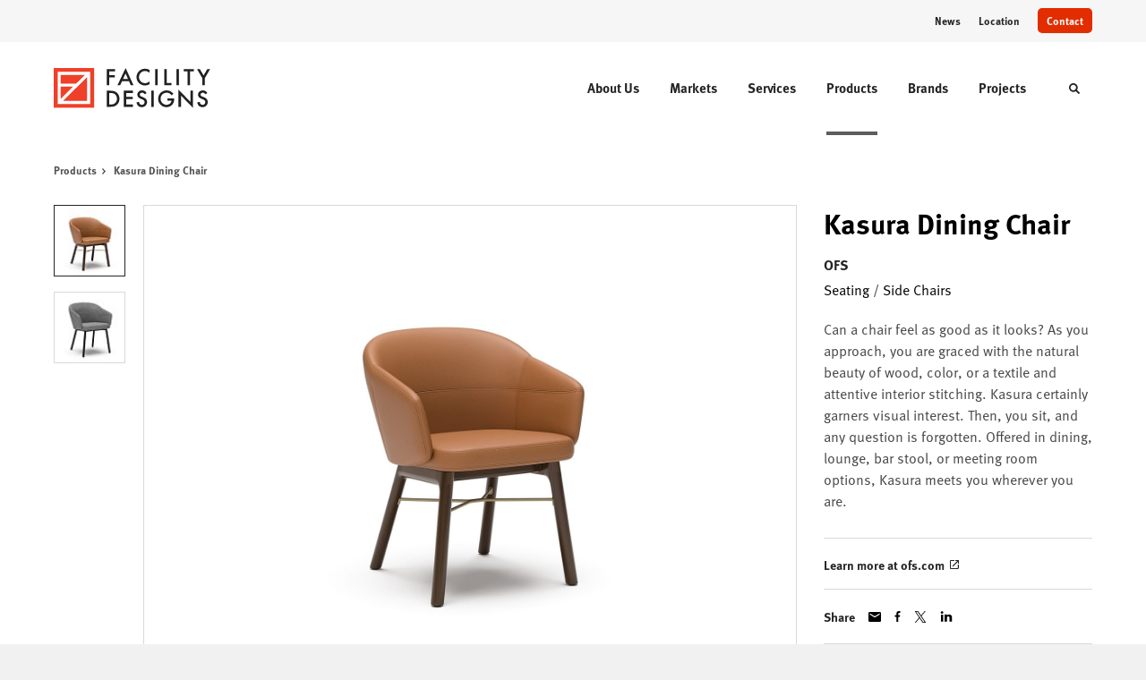

--- FILE ---
content_type: text/html; charset=utf-8
request_url: https://facilitydesigns.com/products/kasura-dining-chair
body_size: 105966
content:





<!DOCTYPE html>
<html lang="en" class="-has-custom-header-footer -has-soft-edge-buttons   -has-meta-ff            ">

    
    <head>

    
          

    <!-- Google Tag Manager -->
    <script>(function(w,d,s,l,i){w[l]=w[l]||[];w[l].push({'gtm.start':
    new Date().getTime(),event:'gtm.js'});var f=d.getElementsByTagName(s)[0],
    j=d.createElement(s),dl=l!='dataLayer'?'&l='+l:'';j.async=true;j.src=
    'https://www.googletagmanager.com/gtm.js?id='+i+dl+ '&gtm_auth=wHBDqGHx4loPgfoAIWBlFA&gtm_preview=env-2&gtm_cookies_win=x';f.parentNode.insertBefore(j,f);
    })(window,document,'script','dataLayer','GTM-WXHRBXZ');</script>
    <!-- End Google Tag Manager -->

    

    

<!-- Meta -->

<meta charset="UTF-8">
<meta name="viewport" content="width=device-width, initial-scale=1.0">
<meta http-equiv="X-UA-Compatible" content="ie=edge">

<meta name="keywords" content="kasura, certainly, options, natural, beauty, wood, color, textile, attentive, lounge, stool, meeting, room, feel, good"><meta name="description" content="Can a chair feel as good as it looks? As you approach, you are graced with the natural beauty of wood, color, or a textile and attentive interior…"><meta name="referrer" content="no-referrer-when-downgrade"><meta name="robots" content="all"><meta content="FacilityDesigns" property="fb:profile_id"><meta content="en_US" property="og:locale"><meta content="Facility Designs" property="og:site_name"><meta content="website" property="og:type"><meta content="https://facilitydesigns.com/products/kasura-dining-chair" property="og:url"><meta content="Kasura Dining Chair | Facility Designs" property="og:title"><meta content="Can a chair feel as good as it looks? As you approach, you are graced with the natural beauty of wood, color, or a textile and attentive interior…" property="og:description"><meta content="https://hmdp-facilitydesigns.nyc3.cdn.digitaloceanspaces.com/production/productImages/_1200x630_crop_center-center_82_none/KASURA-DINING-1.jpg?mtime=1668096279" property="og:image"><meta content="1200" property="og:image:width"><meta content="630" property="og:image:height"><meta content="KASURA DINING 1" property="og:image:alt"><meta content="https://www.instagram.com/facilitydesigns/" property="og:see_also"><meta content="https://www.linkedin.com/company-beta/5787019/" property="og:see_also"><meta content="https://www.facebook.com/Facility-Designs-388155441290367/" property="og:see_also"><meta name="twitter:card" content="summary_large_image"><meta name="twitter:creator" content="@"><meta name="twitter:title" content="Kasura Dining Chair | Facility Designs"><meta name="twitter:description" content="Can a chair feel as good as it looks? As you approach, you are graced with the natural beauty of wood, color, or a textile and attentive interior…"><meta name="twitter:image" content="https://hmdp-facilitydesigns.nyc3.cdn.digitaloceanspaces.com/production/productImages/_800x418_crop_center-center_82_none/KASURA-DINING-1.jpg?mtime=1668096279"><meta name="twitter:image:width" content="800"><meta name="twitter:image:height" content="418"><meta name="twitter:image:alt" content="KASURA DINING 1">

<!-- Title -->
<title>Kasura Dining Chair | Facility Designs</title>

          
<!-- Links -->
<link href="https://facilitydesigns.com/products/kasura-dining-chair" rel="canonical"><link href="https://facilitydesigns.com/" rel="home"><link type="text/plain" href="https://facilitydesigns.com/humans.txt" rel="author">


<!-- Icon -->
        <link type="image/png" href="https://hmdp-facilitydesigns.nyc3.cdn.digitaloceanspaces.com/production/company/_192x192_crop_center-center_100_none/apple-touch-icon.png" rel="icon" sizes="192x192">
        <link type="image/png" href="https://hmdp-facilitydesigns.nyc3.cdn.digitaloceanspaces.com/production/company/_48x48_crop_center-center_100_none/apple-touch-icon.png" rel="icon" sizes="48x48">
        <link type="image/png" href="https://hmdp-facilitydesigns.nyc3.cdn.digitaloceanspaces.com/production/company/_32x32_crop_center-center_100_none/apple-touch-icon.png" rel="icon" sizes="32x32">
        <link type="image/png" href="https://hmdp-facilitydesigns.nyc3.cdn.digitaloceanspaces.com/production/company/_16x16_crop_center-center_100_none/apple-touch-icon.png" rel="icon" sizes="16x16">
<!-- Apple Touch Icon -->
        <link type="image/png" href="https://hmdp-facilitydesigns.nyc3.cdn.digitaloceanspaces.com/production/company/_180x180_crop_center-center_100_none/apple-touch-icon.png" rel="apple-touch-icon" sizes="180x180">


          
<!-- json-LD -->
<script type="application/ld+json">{"@context":"https://schema.org","@graph":[{"@type":"ItemPage","author":{"@id":"https://facilitydesigns.com#identity"},"copyrightHolder":{"@id":"https://facilitydesigns.com#identity"},"copyrightYear":"2022","creator":{"@id":"https://facilitydesigns.com#creator"},"dateModified":"2025-06-04T10:49:29-07:00","datePublished":"2022-11-10T08:02:00-08:00","description":"Can a chair feel as good as it looks? As you approach, you are graced with the natural beauty of wood, color, or a textile and attentive interior stitching. Kasura certainly garners visual interest. Then, you sit, and any question is forgotten. Offered in dining, lounge, bar stool, or meeting room options, Kasura meets you wherever you are.","headline":"Kasura Dining Chair","image":{"@type":"ImageObject","url":"https://hmdp-facilitydesigns.nyc3.cdn.digitaloceanspaces.com/production/productImages/_1200x630_crop_center-center_82_none/KASURA-DINING-1.jpg?mtime=1668096279"},"inLanguage":"en-us","mainEntityOfPage":"https://facilitydesigns.com/products/kasura-dining-chair","name":"Kasura Dining Chair","publisher":{"@id":"https://facilitydesigns.com#creator"},"url":"https://facilitydesigns.com/products/kasura-dining-chair"},{"@id":"https://facilitydesigns.com#identity","@type":"ProfessionalService","address":{"@type":"PostalAddress","addressCountry":"US","addressLocality":"Fresno","addressRegion":"CA","postalCode":"93711","streetAddress":"7511 North Palm Bluffs Ave. Suite 101"},"description":"Facility Designs is the leading office furniture dealer in Central California and is a WBENC certified woman-owned small business. Started in January of 1991 by business partners Kay Garabedian and Suzanne Byrnes, we are proud to represent MillerKnoll and its alliances as our main lines. \r\n\r\nThe secret of great products performing to their potential is to apply them well. To do that, we employ talented and experienced professionals. We have one office in Fresno located at 7511 North Palm Bluffs Avenue. Our installation team, SMART Office Installations, is located in Fresno and has 23,000 square feet of warehouse space.\r\n\r\nAs demonstrated by over two decades in business, Facility Designs has comprehensive experience in delivering the services you need. We are known in our industry for putting customers first and using innovative technologies to take the pain out of furniture planning, ordering, delivery, and life cycle management.","email":"info@facilitydesigns.com","founder":"Suzanne Byrnes","foundingDate":"1991-01-28","foundingLocation":"Fresno, CA","geo":{"@type":"GeoCoordinates","latitude":"36.84619960","longitude":"-119.80871570"},"image":{"@type":"ImageObject","height":"180","url":"https://hmdp-facilitydesigns.nyc3.cdn.digitaloceanspaces.com/production/primaryImages/FD-Branding/facility-designs-icon.png","width":"180"},"logo":{"@type":"ImageObject","height":"60","url":"https://hmdp-facilitydesigns.nyc3.cdn.digitaloceanspaces.com/production/primaryImages/FD-Branding/_600x60_fit_center-center_82_none/facility-designs-icon.png?mtime=1663771235","width":"60"},"name":"Facility Designs","priceRange":"$","sameAs":["https://www.facebook.com/Facility-Designs-388155441290367/","https://www.linkedin.com/company-beta/5787019/","https://www.instagram.com/facilitydesigns/"],"telephone":"559-432-3200","url":"https://facilitydesigns.com"},{"@id":"http://mightyinthemidwest.com#creator","@type":"LocalBusiness","address":{"@type":"PostalAddress","addressCountry":"United States","addressLocality":"Grand Rapids","addressRegion":"MI","postalCode":"49503","streetAddress":"50 Louis St NW #520"},"alternateName":"Mighty","description":"Mighty is a digital strategy, design, and technology agency. We're a team of strategists, designers, and web technologists, here to help you find clarity and craft websites and digital products that effectively connect people to meaningful content. In partnership with MillerKnoll, we've developed and operated the MillerKnoll Dealer Platform (https://mkdealerplatform.com) since 2014, a robust custom website platform for 40+ MillerKnoll contract furniture dealers.","email":"hello@mightyinthemidwest.com","founder":"Cliff Wegner","foundingDate":"2007-08-01","foundingLocation":"Grand Rapids, MI","geo":{"@type":"GeoCoordinates","latitude":"42.9637494","longitude":"-85.6724149"},"image":{"@type":"ImageObject","height":"119","url":"https://hmdp-facilitydesigns.nyc3.cdn.digitaloceanspaces.com/production/company/Mighty-Brand-Image.png","width":"119"},"logo":{"@type":"ImageObject","height":"60","url":"https://hmdp-facilitydesigns.nyc3.cdn.digitaloceanspaces.com/production/company/_600x60_fit_center-center_82_none/Mighty-Brand-Image.png?mtime=1680707116","width":"60"},"name":"Mighty Co.","openingHoursSpecification":[{"@type":"OpeningHoursSpecification","closes":"17:00:00","dayOfWeek":["Monday"],"opens":"09:00:00"},{"@type":"OpeningHoursSpecification","closes":"17:00:00","dayOfWeek":["Tuesday"],"opens":"09:00:00"},{"@type":"OpeningHoursSpecification","closes":"17:00:00","dayOfWeek":["Wednesday"],"opens":"09:00:00"},{"@type":"OpeningHoursSpecification","closes":"17:00:00","dayOfWeek":["Thursday"],"opens":"09:00:00"},{"@type":"OpeningHoursSpecification","closes":"17:00:00","dayOfWeek":["Friday"],"opens":"09:00:00"}],"priceRange":"$$$","telephone":"(616) 222-0778","url":"http://mightyinthemidwest.com"},{"@type":"BreadcrumbList","description":"Breadcrumbs list","itemListElement":[{"@type":"ListItem","item":"https://facilitydesigns.com/","name":"Homepage","position":1},{"@type":"ListItem","item":"https://facilitydesigns.com/products","name":"Products","position":2},{"@type":"ListItem","item":"https://facilitydesigns.com/products/kasura-dining-chair","name":"Kasura Dining Chair","position":3}],"name":"Breadcrumbs"}]}</script>

          
<!-- CSS -->


        
                <link rel="stylesheet" href="https://use.typekit.net/sjp7qxl.css" crossorigin="anonymous">
    

        <link rel="stylesheet" href="https://facilitydesigns.com//dist/assets/millerknoll-BpA0rlRg.css">

<style>

:root {
    --abc:#FFFFFF;


    --color-accent-primary:#e22d00;
    --color-accent-hocus:#ca2800;
    --color-accent-active:#931d00;

    --color-header-primary-navigation-background:#ffffff;
    --color-header-primary-navigation-border:#ffffff;
    --color-header-primary-navigation-link-hover:#5d5d5d;
    --color-header-primary-navigation-link:#252525;
    --color-header-primary-navigation-text:#252525;
    --color-header-utility-navigation-background:#f6f6f6;
    --color-header-utility-navigation-border:#f6f6f6;
    --color-header-utility-navigation-button-background-hover:#ca2800;
    --color-header-utility-navigation-button-background:#e22d00;
    --color-header-utility-navigation-button-text-hover:#ffffff;
    --color-header-utility-navigation-button-text:#ffffff;
    --color-header-utility-navigation-text:#252525;

    --color-footer-primary-navigation-background:#ffffff;
	--color-footer-primary-navigation-border:#d7d7d7;
	--color-footer-primary-navigation-button-background-hover:#ca2800;
	--color-footer-primary-navigation-button-background:#e22d00;
	--color-footer-primary-navigation-button-text-hover:#ffffff;
	--color-footer-primary-navigation-button-text:#ffffff;
	--color-footer-primary-navigation-headline:#252525;
	--color-footer-primary-navigation-text:#464646;
	--color-footer-utility-navigation-background:#f6f6f6;
	--color-footer-utility-navigation-border:#f6f6f6;
	--color-footer-utility-navigation-text:#616161;
    --color-footer-utility-navigation-parent-company-background:;
    --color-footer-utility-navigation-parent-company-text:;


}

body {
    background-color: #f1f1f1 !important;}

</style>


          
<!-- js -->




    <!-- Fathom - beautiful, simple website analytics -->
    <script src="https://cdn.usefathom.com/script.js" data-site="ULNEQVPI" data-cookieconsent="ignore" defer></script>
    <!-- / Fathom -->

        <script>window.passwordpolicy = {"showStrengthIndicator":true};</script>

    </head>

    
    <body>

    
        

        

    <!-- Google Tag Manager (noscript) -->
    <noscript><iframe src="https://www.googletagmanager.com/ns.html?id=GTM-WXHRBXZ&gtm_auth=wHBDqGHx4loPgfoAIWBlFA&gtm_preview=env-2&gtm_cookies_win=x"
    height="0" width="0" style="display:none;visibility:hidden"></iframe></noscript>
    <!-- End Google Tag Manager (noscript) -->


    
<!-- browser notifications -->

<noscript>
    <div class="o-container">
        <div class="c-noscript-notification">
            <p>
                <strong>JavaScript is not enabled!</strong>
                <br>This website requires your browser to have JavaScript enabled.
                Check <a href="http://enable-javascript.com" target="_blank" rel="noopener">enable-javascript.com</a> for instructions on how to enable JavaScript in your web browser.
            </p>
        </div>
    </div>
</noscript>

<!-- content -->

        
<nav class="c-skip-nav">

    


<a
         class="c-button || c-skip-nav__link" href="#kasura-dining-chair-page" title="Skip to Content" >

        <span class="c-button__text">Skip to Content</span>

        
</a>

    


<a
         class="c-button || c-skip-nav__link" href="#skip-to-footer" title="Skip to Footer" >

        <span class="c-button__text">Skip to Footer</span>

        
</a>

</nav>

<div class="o-site-container o-container">

        <div class="c-header__oob" data-module-sub-nav-toggle></div>
    <header class="o-header c-header">
        

<nav class="c-header__utility">
    <ul class="c-header__utility--contact">
        
                            <li>
                    


<a
         class="c-link" href="https://facilitydesigns.com/news" title="News" >

        <span class="c-link__text">News</span>

        
</a>
                </li>
            
        
                            <li>
                    


<a
         class="c-link" href="https://facilitydesigns.com/locations/fresno-ca" title="Location" >

        <span class="c-link__text">Location</span>

        
</a>
                </li>
            
        
                            <li>
                    


<a
         class="c-button || -is-color-primary -is-small" href="https://facilitydesigns.com/contact" title="Contact" >

        <span class="c-button__text">Contact</span>

        
</a>
                </li>
            
            </ul>
</nav>

        
<div class="c-header__elements">

        
        <a href="/" title="Facility Designs" class="c-header__logo">
        
<img  src="https://hmdp-facilitydesigns.nyc3.cdn.digitaloceanspaces.com/production/company/logo.svg" alt="Facility Designs" draggable="false" />
    </a>

            
                
                    
        
        <nav class="c-header__navigation -is-right-aligned">

                <ul class="js-sub-nav">

            
                                                                
                                                                                                                    
                                                                                                                                                                                                                                                                                                        
                
                <li class="">
                    


<a
         class="c-link -is-caret--right || c-header__navigation-link js-sub-nav" href="https://facilitydesigns.com/about" title="About Us"  data-module-sub-nav-toggle data-menu-target=about >

        <span class="c-link__text">About Us</span>

                <svg width="4" height="7" fill="currentColor" class="" enable-background="new 0 0 4 7" viewBox="0 0 4 7" xmlns="http://www.w3.org/2000/svg"><path clip-rule="evenodd" d="m0 5.9.9 1.1 3.1-3.5-3.1-3.5-.9 1.1 2.2 2.4z" fill-rule="evenodd"/></svg>
    
</a>
                </li>

            
                                                                
                                                                                                                    
                                                                                                                                                                                                                                                                                                        
                
                <li class="">
                    


<a
         class="c-link -is-caret--right || c-header__navigation-link js-sub-nav" href="https://facilitydesigns.com/markets" title="Markets"  data-module-sub-nav-toggle data-menu-target=markets >

        <span class="c-link__text">Markets</span>

                <svg width="4" height="7" fill="currentColor" class="" enable-background="new 0 0 4 7" viewBox="0 0 4 7" xmlns="http://www.w3.org/2000/svg"><path clip-rule="evenodd" d="m0 5.9.9 1.1 3.1-3.5-3.1-3.5-.9 1.1 2.2 2.4z" fill-rule="evenodd"/></svg>
    
</a>
                </li>

            
                                                                
                                                                                                                    
                                                                                                                                                                                                                                                                                                                                                            
                
                <li class="">
                    


<a
         class="c-link -is-caret--right || c-header__navigation-link js-sub-nav" href="https://facilitydesigns.com/services" title="Services"  data-module-sub-nav-toggle data-menu-target=services >

        <span class="c-link__text">Services</span>

                <svg width="4" height="7" fill="currentColor" class="" enable-background="new 0 0 4 7" viewBox="0 0 4 7" xmlns="http://www.w3.org/2000/svg"><path clip-rule="evenodd" d="m0 5.9.9 1.1 3.1-3.5-3.1-3.5-.9 1.1 2.2 2.4z" fill-rule="evenodd"/></svg>
    
</a>
                </li>

            
                                                                
                                                                            
                
                <li class="">
                    


<a
         class="c-link -is-caret--right || c-header__navigation-link js-sub-nav -is-active" href="https://facilitydesigns.com/products" title="Products"  data-module-sub-nav-toggle data-menu-target=products >

        <span class="c-link__text">Products</span>

                <svg width="4" height="7" fill="currentColor" class="" enable-background="new 0 0 4 7" viewBox="0 0 4 7" xmlns="http://www.w3.org/2000/svg"><path clip-rule="evenodd" d="m0 5.9.9 1.1 3.1-3.5-3.1-3.5-.9 1.1 2.2 2.4z" fill-rule="evenodd"/></svg>
    
</a>
                </li>

            
                                                                
                                                                            
                
                <li class="">
                    


<a
         class="c-link || c-header__navigation-link" href="https://facilitydesigns.com/brands" title="Brands" >

        <span class="c-link__text">Brands</span>

        
</a>
                </li>

            
                                                                
                                                                            
                
                <li class="-is-last-desktop">
                    


<a
         class="c-link -is-caret--right || c-header__navigation-link js-sub-nav" href="https://facilitydesigns.com/projects" title="Projects"  data-module-sub-nav-toggle data-menu-target=projects >

        <span class="c-link__text">Projects</span>

                <svg width="4" height="7" fill="currentColor" class="" enable-background="new 0 0 4 7" viewBox="0 0 4 7" xmlns="http://www.w3.org/2000/svg"><path clip-rule="evenodd" d="m0 5.9.9 1.1 3.1-3.5-3.1-3.5-.9 1.1 2.2 2.4z" fill-rule="evenodd"/></svg>
    
</a>
                </li>

            
                        
                <li class="-is-mobile-only">
                    


<a
         class="c-link || c-header__navigation-link" href="https://facilitydesigns.com/news" title="News" >

        <span class="c-link__text">News</span>

        
</a>
                </li>

            
                <li class="-is-mobile-only">
                    


<a
         class="c-link || c-header__navigation-link" href="https://facilitydesigns.com/locations/fresno-ca" title="Location" >

        <span class="c-link__text">Location</span>

        
</a>
                </li>

            
                <li class="-is-mobile-only">
                    


<a
         class="c-link || c-header__navigation-link" href="https://facilitydesigns.com/contact" title="Contact" >

        <span class="c-link__text">Contact</span>

        
</a>
                </li>

            
        </ul>
    </nav>

        <div class="c-header__search-frame">
        <button
        class="c-header__search-toggle"
        data-module-search-toggle
        data-module-sub-nav-toggle
        aria-label="Toggle Search"
        title="Toggle Search"
        aria-labelledby="search-toggle-label">
            <span class="sr-only" id="search-toggle-label">Toggle search</span>
            <svg width="16" height="16" fill="currentColor" class="-search" viewBox="0 0 16 16" xmlns="http://www.w3.org/2000/svg"><path d="m15.78 13.84-3.78-3.84a6.3 6.3 0 0 0 1-3.5 6.35 6.35 0 0 0 -.87-3.27 6.67 6.67 0 0 0 -2.36-2.36 6.35 6.35 0 0 0 -3.27-.87 6.35 6.35 0 0 0 -3.27.87 6.67 6.67 0 0 0 -2.36 2.36 6.35 6.35 0 0 0 -.87 3.27 6.35 6.35 0 0 0 .87 3.27 6.67 6.67 0 0 0 2.36 2.36 6.35 6.35 0 0 0 3.27.87 6.3 6.3 0 0 0 3.5-1l3.81 3.81a.76.76 0 0 0 1.07 0l.87-.87a.76.76 0 0 0 0-1.07zm-5.78-5.32a4.11 4.11 0 1 1 .53-2 4 4 0 0 1 -.53 2z"/></svg>
            <svg width="16" height="16" fill="currentColor" class="-close" enable-background="new 0 0 16 16" viewBox="0 0 16 16" xmlns="http://www.w3.org/2000/svg"><path clip-rule="evenodd" d="m16 1.3-1.3-1.3-6.7 6.7-6.7-6.7-1.3 1.3 6.7 6.7-6.7 6.7 1.3 1.3 6.7-6.7 6.7 6.7 1.3-1.3-6.7-6.7z" fill-rule="evenodd"/></svg>
        </button>
    </div>

        <div class="c-header__search">
        <form action="/search" method="get">
            <label>
                <span class="u-screen-reader-text">Search Input</span>
                <input type="text" value="" class="c-header__search-field" name="q" placeholder="Search" />
            </label>
            <button class="c-header__search-submit">
                <span>Search</span>
                <svg width="16" height="16" fill="currentColor" class="" viewBox="0 0 16 16" xmlns="http://www.w3.org/2000/svg"><path d="m15.78 13.84-3.78-3.84a6.3 6.3 0 0 0 1-3.5 6.35 6.35 0 0 0 -.87-3.27 6.67 6.67 0 0 0 -2.36-2.36 6.35 6.35 0 0 0 -3.27-.87 6.35 6.35 0 0 0 -3.27.87 6.67 6.67 0 0 0 -2.36 2.36 6.35 6.35 0 0 0 -.87 3.27 6.35 6.35 0 0 0 .87 3.27 6.67 6.67 0 0 0 2.36 2.36 6.35 6.35 0 0 0 3.27.87 6.3 6.3 0 0 0 3.5-1l3.81 3.81a.76.76 0 0 0 1.07 0l.87-.87a.76.76 0 0 0 0-1.07zm-5.78-5.32a4.11 4.11 0 1 1 .53-2 4 4 0 0 1 -.53 2z"/></svg>
            </button>
        </form>
    </div>

        <button class="c-header__burger" data-module-nav-toggle data-module-sub-nav-toggle>
        <svg width="21" height="14" fill="currentColor" class="-burger" enable-background="new 0 0 21 14" viewBox="0 0 21 14" xmlns="http://www.w3.org/2000/svg"><path clip-rule="evenodd" d="m0 14h21v-2.3h-21zm0-5.8h21v-2.4h-21zm0-8.2v2.3h21v-2.3z" fill-rule="evenodd"/></svg>
        <svg width="16" height="16" fill="currentColor" class="-close" enable-background="new 0 0 16 16" viewBox="0 0 16 16" xmlns="http://www.w3.org/2000/svg"><path clip-rule="evenodd" d="m16 1.3-1.3-1.3-6.7 6.7-6.7-6.7-1.3 1.3 6.7 6.7-6.7 6.7 1.3 1.3 6.7-6.7 6.7 6.7 1.3-1.3-6.7-6.7z" fill-rule="evenodd"/></svg>
    </button>

        
                            <div class="c-header__sub-nav js-sub-nav" id="aboutSubNav">
            <div class="c-header__sub-thumbnails js-sub-nav">
                <ul>

                    
                    <li class="-is-mobile-only">
                        <button class="c-header__sub-title" data-module-sub-nav-toggle>
                            <svg width="4" height="7" fill="currentColor" class="" enable-background="new 0 0 4 7" viewBox="0 0 4 7" xmlns="http://www.w3.org/2000/svg"><path clip-rule="evenodd" d="m4 1.1-.9-1.1-3.1 3.5 3.1 3.5.9-1.1-2.2-2.4z" fill-rule="evenodd"/></svg>
                            <span>About Us</span>
                        </button>
                    </li>

                    
                                                                                                                                                                <li >
                                    <a href="https://facilitydesigns.com/about/our-story" title="Our Story" class="c-header__sub-link">
                                        


    
    




<picture>
                <source media="(max-width: 320px)" srcset="https://hmdp-facilitydesigns.nyc3.cdn.digitaloceanspaces.com/production/projects/FD-Showroom/_640x480_crop_center-center_61_line/FD-2-Reception-1-EDITED-SMALL_200521_234236.jpg 640w" />
            <source media="(max-width: 768px)" srcset="https://hmdp-facilitydesigns.nyc3.cdn.digitaloceanspaces.com/production/projects/FD-Showroom/_1536x1152_crop_center-center_61_line/FD-2-Reception-1-EDITED-SMALL_200521_234236.jpg 1536w" />
            <source media="(max-width: 1600px)" srcset="https://hmdp-facilitydesigns.nyc3.cdn.digitaloceanspaces.com/production/projects/FD-Showroom/_1600x1200_crop_center-center_82_line/FD-2-Reception-1-EDITED-SMALL_200521_234236.jpg 1600w" />
        <!-- img tag for browsers that do not support picture element -->
    <img  src="data:image/svg+xml,%3Csvg%20xmlns=%27http://www.w3.org/2000/svg%27%20width=%271600%27%20height=%271200%27%20style=%27background:%23CCC%27%20/%3E" srcset="https://hmdp-facilitydesigns.nyc3.cdn.digitaloceanspaces.com/production/projects/FD-Showroom/_1600x1200_crop_center-center_82_line/FD-2-Reception-1-EDITED-SMALL_200521_234236.jpg 1600w, https://hmdp-facilitydesigns.nyc3.cdn.digitaloceanspaces.com/production/projects/FD-Showroom/_1536x1152_crop_center-center_61_line/FD-2-Reception-1-EDITED-SMALL_200521_234236.jpg 1536w, https://hmdp-facilitydesigns.nyc3.cdn.digitaloceanspaces.com/production/projects/FD-Showroom/_640x480_crop_center-center_61_line/FD-2-Reception-1-EDITED-SMALL_200521_234236.jpg 640w" width="1600" alt="FD 2 Reception 1 EDITED SMALL" sizes="100vw" draggable="false" loading="lazy" />
</picture>


                                        <span>Our Story</span>
                                    </a>
                                </li>
                            
                                                                                                                                                                <li >
                                    <a href="https://facilitydesigns.com/about/our-team" title="Our Team" class="c-header__sub-link">
                                        


    
    




<picture>
                <source media="(max-width: 320px)" srcset="https://hmdp-facilitydesigns.nyc3.cdn.digitaloceanspaces.com/production/projects/FD-Showroom/_640x480_crop_center-center_61_line/FD-38-Breakroom-1-EDITED-1.png 640w" />
            <source media="(max-width: 768px)" srcset="https://hmdp-facilitydesigns.nyc3.cdn.digitaloceanspaces.com/production/projects/FD-Showroom/_1536x1152_crop_center-center_61_line/FD-38-Breakroom-1-EDITED-1.png 1536w" />
            <source media="(max-width: 1600px)" srcset="https://hmdp-facilitydesigns.nyc3.cdn.digitaloceanspaces.com/production/projects/FD-Showroom/_1600x1200_crop_center-center_82_line/FD-38-Breakroom-1-EDITED-1.png 1600w" />
        <!-- img tag for browsers that do not support picture element -->
    <img  src="data:image/svg+xml,%3Csvg%20xmlns=%27http://www.w3.org/2000/svg%27%20width=%271600%27%20height=%271200%27%20style=%27background:%23CCC%27%20/%3E" srcset="https://hmdp-facilitydesigns.nyc3.cdn.digitaloceanspaces.com/production/projects/FD-Showroom/_1600x1200_crop_center-center_82_line/FD-38-Breakroom-1-EDITED-1.png 1600w, https://hmdp-facilitydesigns.nyc3.cdn.digitaloceanspaces.com/production/projects/FD-Showroom/_1536x1152_crop_center-center_61_line/FD-38-Breakroom-1-EDITED-1.png 1536w, https://hmdp-facilitydesigns.nyc3.cdn.digitaloceanspaces.com/production/projects/FD-Showroom/_640x480_crop_center-center_61_line/FD-38-Breakroom-1-EDITED-1.png 640w" width="1600" alt="FD 38 Breakroom 1 EDITED" sizes="100vw" draggable="false" loading="lazy" />
</picture>


                                        <span>Our Team</span>
                                    </a>
                                </li>
                            
                                                                                                                                                                <li >
                                    <a href="https://facilitydesigns.com/about/our-space" title="Our Space" class="c-header__sub-link">
                                        


    
    




<picture>
                <source media="(max-width: 320px)" srcset="https://hmdp-facilitydesigns.nyc3.cdn.digitaloceanspaces.com/production/projects/FD-Showroom/_640x480_crop_center-center_61_line/FD-1-Exterior-EDITED.png 640w" />
            <source media="(max-width: 768px)" srcset="https://hmdp-facilitydesigns.nyc3.cdn.digitaloceanspaces.com/production/projects/FD-Showroom/_1536x1152_crop_center-center_61_line/FD-1-Exterior-EDITED.png 1536w" />
            <source media="(max-width: 1600px)" srcset="https://hmdp-facilitydesigns.nyc3.cdn.digitaloceanspaces.com/production/projects/FD-Showroom/_1600x1200_crop_center-center_82_line/FD-1-Exterior-EDITED.png 1600w" />
        <!-- img tag for browsers that do not support picture element -->
    <img  src="data:image/svg+xml,%3Csvg%20xmlns=%27http://www.w3.org/2000/svg%27%20width=%271600%27%20height=%271200%27%20style=%27background:%23CCC%27%20/%3E" srcset="https://hmdp-facilitydesigns.nyc3.cdn.digitaloceanspaces.com/production/projects/FD-Showroom/_1600x1200_crop_center-center_82_line/FD-1-Exterior-EDITED.png 1600w, https://hmdp-facilitydesigns.nyc3.cdn.digitaloceanspaces.com/production/projects/FD-Showroom/_1536x1152_crop_center-center_61_line/FD-1-Exterior-EDITED.png 1536w, https://hmdp-facilitydesigns.nyc3.cdn.digitaloceanspaces.com/production/projects/FD-Showroom/_640x480_crop_center-center_61_line/FD-1-Exterior-EDITED.png 640w" width="1600" alt="FD 1 Exterior EDITED" sizes="100vw" draggable="false" loading="lazy" />
</picture>


                                        <span>Our Space</span>
                                    </a>
                                </li>
                            
                                                                                                                                                                <li >
                                    <a href="https://facilitydesigns.com/about/certified-dealer" title="MillerKnoll Certified Dealer" class="c-header__sub-link">
                                        


    
    




<picture>
                <source media="(max-width: 320px)" srcset="https://hmdp-facilitydesigns.nyc3.cdn.digitaloceanspaces.com/production/primaryImages/MillerKnoll/_640x480_crop_center-center_61_line/MillerKnoll-Chairs.JPG 640w" />
            <source media="(max-width: 768px)" srcset="https://hmdp-facilitydesigns.nyc3.cdn.digitaloceanspaces.com/production/primaryImages/MillerKnoll/_1536x1152_crop_center-center_61_line/MillerKnoll-Chairs.JPG 1536w" />
            <source media="(max-width: 1600px)" srcset="https://hmdp-facilitydesigns.nyc3.cdn.digitaloceanspaces.com/production/primaryImages/MillerKnoll/_1600x1200_crop_center-center_82_line/MillerKnoll-Chairs.JPG 1600w" />
        <!-- img tag for browsers that do not support picture element -->
    <img  src="data:image/svg+xml,%3Csvg%20xmlns=%27http://www.w3.org/2000/svg%27%20width=%271600%27%20height=%271200%27%20style=%27background:%23CCC%27%20/%3E" srcset="https://hmdp-facilitydesigns.nyc3.cdn.digitaloceanspaces.com/production/primaryImages/MillerKnoll/_1600x1200_crop_center-center_82_line/MillerKnoll-Chairs.JPG 1600w, https://hmdp-facilitydesigns.nyc3.cdn.digitaloceanspaces.com/production/primaryImages/MillerKnoll/_1536x1152_crop_center-center_61_line/MillerKnoll-Chairs.JPG 1536w, https://hmdp-facilitydesigns.nyc3.cdn.digitaloceanspaces.com/production/primaryImages/MillerKnoll/_640x480_crop_center-center_61_line/MillerKnoll-Chairs.JPG 640w" width="1600" alt="Miller Knoll Chairs" sizes="100vw" draggable="false" loading="lazy" />
</picture>


                                        <span>MillerKnoll Certified Dealer</span>
                                    </a>
                                </li>
                            
                    
                    <li class="-is-view-all">
                        


<a
         class="c-link -is-cta-arrow--right || c-cta -is-color-primary -has-arrow" href="https://facilitydesigns.com/about" title="About Us" >

        <span class="c-link__text">About Us</span>

                <svg class="c-cta__arrow" width="17" height="10" fill="currentColor" enable-background="new 0 0 17 10" viewBox="0 0 17 10" xmlns="http://www.w3.org/2000/svg"><path clip-rule="evenodd" d="m0 3.9h13l-2.4-2.4 1.5-1.5 4.9 5-4.9 5-1.5-1.5 2.4-2.4h-13z" fill-rule="evenodd"/></svg>
    
</a>
                    </li>
                </ul>
            </div>
        </div>

                        
        
                        
        
                        
        
                        
        
                        
        
        
    
                            <div class="c-header__sub-nav js-sub-nav" id="marketsSubNav">
            <div class="c-header__sub-thumbnails js-sub-nav">
                <ul>

                    
                    <li class="-is-mobile-only">
                        <button class="c-header__sub-title" data-module-sub-nav-toggle>
                            <svg width="4" height="7" fill="currentColor" class="" enable-background="new 0 0 4 7" viewBox="0 0 4 7" xmlns="http://www.w3.org/2000/svg"><path clip-rule="evenodd" d="m4 1.1-.9-1.1-3.1 3.5 3.1 3.5.9-1.1-2.2-2.4z" fill-rule="evenodd"/></svg>
                            <span>Markets</span>
                        </button>
                    </li>

                    
                                            
                                                                                                                    <li >
                                    <a href="https://facilitydesigns.com/markets/healthcare" title="Healthcare" class="c-header__sub-link">
                                        


    
    




<picture>
                <source media="(max-width: 320px)" srcset="https://hmdp-facilitydesigns.nyc3.cdn.digitaloceanspaces.com/production/projects/SAMC-Imaging/_640x480_crop_center-center_61_line/FACILITY-DESIGNS-SAMC-IMAGING-4.jpg 640w" />
            <source media="(max-width: 768px)" srcset="https://hmdp-facilitydesigns.nyc3.cdn.digitaloceanspaces.com/production/projects/SAMC-Imaging/_1536x1152_crop_center-center_61_line/FACILITY-DESIGNS-SAMC-IMAGING-4.jpg 1536w" />
            <source media="(max-width: 1600px)" srcset="https://hmdp-facilitydesigns.nyc3.cdn.digitaloceanspaces.com/production/projects/SAMC-Imaging/_1600x1200_crop_center-center_82_line/FACILITY-DESIGNS-SAMC-IMAGING-4.jpg 1600w" />
        <!-- img tag for browsers that do not support picture element -->
    <img  src="data:image/svg+xml,%3Csvg%20xmlns=%27http://www.w3.org/2000/svg%27%20width=%271600%27%20height=%271200%27%20style=%27background:%23CCC%27%20/%3E" srcset="https://hmdp-facilitydesigns.nyc3.cdn.digitaloceanspaces.com/production/projects/SAMC-Imaging/_1600x1200_crop_center-center_82_line/FACILITY-DESIGNS-SAMC-IMAGING-4.jpg 1600w, https://hmdp-facilitydesigns.nyc3.cdn.digitaloceanspaces.com/production/projects/SAMC-Imaging/_1536x1152_crop_center-center_61_line/FACILITY-DESIGNS-SAMC-IMAGING-4.jpg 1536w, https://hmdp-facilitydesigns.nyc3.cdn.digitaloceanspaces.com/production/projects/SAMC-Imaging/_640x480_crop_center-center_61_line/FACILITY-DESIGNS-SAMC-IMAGING-4.jpg 640w" width="1600" alt="FACILITY DESIGNS SAMC IMAGING 4" sizes="100vw" draggable="false" loading="lazy" />
</picture>


                                        <span>Healthcare</span>
                                    </a>
                                </li>
                            
                                            
                                                                                                                    <li >
                                    <a href="https://facilitydesigns.com/markets/government" title="Government" class="c-header__sub-link">
                                        


    
    




<picture>
                <source media="(max-width: 320px)" srcset="https://hmdp-facilitydesigns.nyc3.cdn.digitaloceanspaces.com/production/primaryImages/Projects/_640x480_crop_center-center_61_line/01-Facility-Designs-Madera-Superior-Court-Primary.jpg 640w" />
            <source media="(max-width: 768px)" srcset="https://hmdp-facilitydesigns.nyc3.cdn.digitaloceanspaces.com/production/primaryImages/Projects/_1536x1152_crop_center-center_61_line/01-Facility-Designs-Madera-Superior-Court-Primary.jpg 1536w" />
            <source media="(max-width: 1600px)" srcset="https://hmdp-facilitydesigns.nyc3.cdn.digitaloceanspaces.com/production/primaryImages/Projects/_1600x1200_crop_center-center_82_line/01-Facility-Designs-Madera-Superior-Court-Primary.jpg 1600w" />
        <!-- img tag for browsers that do not support picture element -->
    <img  src="data:image/svg+xml,%3Csvg%20xmlns=%27http://www.w3.org/2000/svg%27%20width=%271600%27%20height=%271200%27%20style=%27background:%23CCC%27%20/%3E" srcset="https://hmdp-facilitydesigns.nyc3.cdn.digitaloceanspaces.com/production/primaryImages/Projects/_1600x1200_crop_center-center_82_line/01-Facility-Designs-Madera-Superior-Court-Primary.jpg 1600w, https://hmdp-facilitydesigns.nyc3.cdn.digitaloceanspaces.com/production/primaryImages/Projects/_1536x1152_crop_center-center_61_line/01-Facility-Designs-Madera-Superior-Court-Primary.jpg 1536w, https://hmdp-facilitydesigns.nyc3.cdn.digitaloceanspaces.com/production/primaryImages/Projects/_640x480_crop_center-center_61_line/01-Facility-Designs-Madera-Superior-Court-Primary.jpg 640w" width="1600" alt="PRIMARY Facility Designs Madera Superior Court" sizes="100vw" draggable="false" loading="lazy" />
</picture>


                                        <span>Government</span>
                                    </a>
                                </li>
                            
                                            
                                                                                                                    <li >
                                    <a href="https://facilitydesigns.com/markets/education" title="Education" class="c-header__sub-link">
                                        


    
    




<picture>
                <source media="(max-width: 320px)" srcset="https://hmdp-facilitydesigns.nyc3.cdn.digitaloceanspaces.com/production/projects/Reedley-College/_640x480_crop_center-center_61_line/FACILITY-DESIGNS-REEDLEY-COLLEGE-1.jpg 640w" />
            <source media="(max-width: 768px)" srcset="https://hmdp-facilitydesigns.nyc3.cdn.digitaloceanspaces.com/production/projects/Reedley-College/_1536x1152_crop_center-center_61_line/FACILITY-DESIGNS-REEDLEY-COLLEGE-1.jpg 1536w" />
            <source media="(max-width: 1600px)" srcset="https://hmdp-facilitydesigns.nyc3.cdn.digitaloceanspaces.com/production/projects/Reedley-College/_1600x1200_crop_center-center_82_line/FACILITY-DESIGNS-REEDLEY-COLLEGE-1.jpg 1600w" />
        <!-- img tag for browsers that do not support picture element -->
    <img  src="data:image/svg+xml,%3Csvg%20xmlns=%27http://www.w3.org/2000/svg%27%20width=%271600%27%20height=%271200%27%20style=%27background:%23CCC%27%20/%3E" srcset="https://hmdp-facilitydesigns.nyc3.cdn.digitaloceanspaces.com/production/projects/Reedley-College/_1600x1200_crop_center-center_82_line/FACILITY-DESIGNS-REEDLEY-COLLEGE-1.jpg 1600w, https://hmdp-facilitydesigns.nyc3.cdn.digitaloceanspaces.com/production/projects/Reedley-College/_1536x1152_crop_center-center_61_line/FACILITY-DESIGNS-REEDLEY-COLLEGE-1.jpg 1536w, https://hmdp-facilitydesigns.nyc3.cdn.digitaloceanspaces.com/production/projects/Reedley-College/_640x480_crop_center-center_61_line/FACILITY-DESIGNS-REEDLEY-COLLEGE-1.jpg 640w" width="1600" alt="FACILITY DESIGNS REEDLEY COLLEGE 1" sizes="100vw" draggable="false" loading="lazy" />
</picture>


                                        <span>Education</span>
                                    </a>
                                </li>
                            
                                            
                                                                                                                    <li >
                                    <a href="https://facilitydesigns.com/markets/business" title="Business" class="c-header__sub-link">
                                        


    
    




<picture>
                <source media="(max-width: 320px)" srcset="https://hmdp-facilitydesigns.nyc3.cdn.digitaloceanspaces.com/production/projects/Prima-Wawona/_640x480_crop_center-center_61_line/Facility-Designs-Prima-Wawona-4.jpg 640w" />
            <source media="(max-width: 768px)" srcset="https://hmdp-facilitydesigns.nyc3.cdn.digitaloceanspaces.com/production/projects/Prima-Wawona/_1536x1152_crop_center-center_61_line/Facility-Designs-Prima-Wawona-4.jpg 1536w" />
            <source media="(max-width: 1600px)" srcset="https://hmdp-facilitydesigns.nyc3.cdn.digitaloceanspaces.com/production/projects/Prima-Wawona/_1600x1200_crop_center-center_82_line/Facility-Designs-Prima-Wawona-4.jpg 1600w" />
        <!-- img tag for browsers that do not support picture element -->
    <img  src="data:image/svg+xml,%3Csvg%20xmlns=%27http://www.w3.org/2000/svg%27%20width=%271600%27%20height=%271200%27%20style=%27background:%23CCC%27%20/%3E" srcset="https://hmdp-facilitydesigns.nyc3.cdn.digitaloceanspaces.com/production/projects/Prima-Wawona/_1600x1200_crop_center-center_82_line/Facility-Designs-Prima-Wawona-4.jpg 1600w, https://hmdp-facilitydesigns.nyc3.cdn.digitaloceanspaces.com/production/projects/Prima-Wawona/_1536x1152_crop_center-center_61_line/Facility-Designs-Prima-Wawona-4.jpg 1536w, https://hmdp-facilitydesigns.nyc3.cdn.digitaloceanspaces.com/production/projects/Prima-Wawona/_640x480_crop_center-center_61_line/Facility-Designs-Prima-Wawona-4.jpg 640w" width="1600" alt="Facility Designs Prima Wawona 4" sizes="100vw" draggable="false" loading="lazy" />
</picture>


                                        <span>Business</span>
                                    </a>
                                </li>
                            
                    
                    <li class="-is-view-all">
                        


<a
         class="c-link -is-cta-arrow--right || c-cta -is-color-primary -has-arrow" href="https://facilitydesigns.com/markets" title="All Markets" >

        <span class="c-link__text">All Markets</span>

                <svg class="c-cta__arrow" width="17" height="10" fill="currentColor" enable-background="new 0 0 17 10" viewBox="0 0 17 10" xmlns="http://www.w3.org/2000/svg"><path clip-rule="evenodd" d="m0 3.9h13l-2.4-2.4 1.5-1.5 4.9 5-4.9 5-1.5-1.5 2.4-2.4h-13z" fill-rule="evenodd"/></svg>
    
</a>
                    </li>
                </ul>
            </div>
        </div>


                        
        
                        
        
                        
        
                        
        
                        
        

        
    
                            <div class="c-header__sub-nav js-sub-nav" id="servicesSubNav">
            <div class="c-header__sub-thumbnails js-sub-nav">
                <ul>

                    
                    <li class="-is-mobile-only">
                        <button class="c-header__sub-title" data-module-sub-nav-toggle>
                            <svg width="4" height="7" fill="currentColor" class="" enable-background="new 0 0 4 7" viewBox="0 0 4 7" xmlns="http://www.w3.org/2000/svg"><path clip-rule="evenodd" d="m4 1.1-.9-1.1-3.1 3.5 3.1 3.5.9-1.1-2.2-2.4z" fill-rule="evenodd"/></svg>
                            <span>Services</span>
                        </button>
                    </li>

                    
                                                                                                                                                    <li >
                                <a href="https://facilitydesigns.com/services/design-and-furniture" title="Design &amp; Furniture" class="c-header__sub-link">
                                    


    
    




<picture>
                <source media="(max-width: 320px)" srcset="https://hmdp-facilitydesigns.nyc3.cdn.digitaloceanspaces.com/production/projects/FD-Showroom/_640x480_crop_center-center_61_line/FD-28-Library-1-EDITED.png 640w" />
            <source media="(max-width: 768px)" srcset="https://hmdp-facilitydesigns.nyc3.cdn.digitaloceanspaces.com/production/projects/FD-Showroom/_1536x1152_crop_center-center_61_line/FD-28-Library-1-EDITED.png 1536w" />
            <source media="(max-width: 1600px)" srcset="https://hmdp-facilitydesigns.nyc3.cdn.digitaloceanspaces.com/production/projects/FD-Showroom/_1600x1200_crop_center-center_82_line/FD-28-Library-1-EDITED.png 1600w" />
        <!-- img tag for browsers that do not support picture element -->
    <img  src="data:image/svg+xml,%3Csvg%20xmlns=%27http://www.w3.org/2000/svg%27%20width=%271600%27%20height=%271200%27%20style=%27background:%23CCC%27%20/%3E" srcset="https://hmdp-facilitydesigns.nyc3.cdn.digitaloceanspaces.com/production/projects/FD-Showroom/_1600x1200_crop_center-center_82_line/FD-28-Library-1-EDITED.png 1600w, https://hmdp-facilitydesigns.nyc3.cdn.digitaloceanspaces.com/production/projects/FD-Showroom/_1536x1152_crop_center-center_61_line/FD-28-Library-1-EDITED.png 1536w, https://hmdp-facilitydesigns.nyc3.cdn.digitaloceanspaces.com/production/projects/FD-Showroom/_640x480_crop_center-center_61_line/FD-28-Library-1-EDITED.png 640w" width="1600" alt="FD 28 Library 1 EDITED" sizes="100vw" draggable="false" loading="lazy" />
</picture>


                                    <span>Design &amp; Furniture</span>
                                </a>
                            </li>
                        
                                                                                                                                                    <li >
                                <a href="https://facilitydesigns.com/services/asset-and-inventory-management" title="Project Management" class="c-header__sub-link">
                                    


    
    




<picture>
                <source media="(max-width: 320px)" srcset="https://hmdp-facilitydesigns.nyc3.cdn.digitaloceanspaces.com/production/projects/FD-Showroom/_640x480_crop_center-center_61_line/FD-19-Project-Management-EDITED_2022-09-20-194328.jpg 640w" />
            <source media="(max-width: 768px)" srcset="https://hmdp-facilitydesigns.nyc3.cdn.digitaloceanspaces.com/production/projects/FD-Showroom/_1536x1152_crop_center-center_61_line/FD-19-Project-Management-EDITED_2022-09-20-194328.jpg 1536w" />
            <source media="(max-width: 1600px)" srcset="https://hmdp-facilitydesigns.nyc3.cdn.digitaloceanspaces.com/production/projects/FD-Showroom/_1600x1200_crop_center-center_82_line/FD-19-Project-Management-EDITED_2022-09-20-194328.jpg 1600w" />
        <!-- img tag for browsers that do not support picture element -->
    <img  src="data:image/svg+xml,%3Csvg%20xmlns=%27http://www.w3.org/2000/svg%27%20width=%271600%27%20height=%271200%27%20style=%27background:%23CCC%27%20/%3E" srcset="https://hmdp-facilitydesigns.nyc3.cdn.digitaloceanspaces.com/production/projects/FD-Showroom/_1600x1200_crop_center-center_82_line/FD-19-Project-Management-EDITED_2022-09-20-194328.jpg 1600w, https://hmdp-facilitydesigns.nyc3.cdn.digitaloceanspaces.com/production/projects/FD-Showroom/_1536x1152_crop_center-center_61_line/FD-19-Project-Management-EDITED_2022-09-20-194328.jpg 1536w, https://hmdp-facilitydesigns.nyc3.cdn.digitaloceanspaces.com/production/projects/FD-Showroom/_640x480_crop_center-center_61_line/FD-19-Project-Management-EDITED_2022-09-20-194328.jpg 640w" width="1600" alt="FD 19 Project Management EDITED" sizes="100vw" draggable="false" loading="lazy" />
</picture>


                                    <span>Project Management</span>
                                </a>
                            </li>
                        
                                                                                                                                                    <li >
                                <a href="https://facilitydesigns.com/services/delivery-and-installation-services" title="Installation &amp; Delivery" class="c-header__sub-link">
                                    


    
    




<picture>
                <source media="(max-width: 320px)" srcset="https://hmdp-facilitydesigns.nyc3.cdn.digitaloceanspaces.com/production/projects/FD-Showroom/_640x480_crop_center-center_61_line/FD-18-Filing-Center-EDITED.png 640w" />
            <source media="(max-width: 768px)" srcset="https://hmdp-facilitydesigns.nyc3.cdn.digitaloceanspaces.com/production/projects/FD-Showroom/_1536x1152_crop_center-center_61_line/FD-18-Filing-Center-EDITED.png 1536w" />
            <source media="(max-width: 1600px)" srcset="https://hmdp-facilitydesigns.nyc3.cdn.digitaloceanspaces.com/production/projects/FD-Showroom/_1600x1200_crop_center-center_82_line/FD-18-Filing-Center-EDITED.png 1600w" />
        <!-- img tag for browsers that do not support picture element -->
    <img  src="data:image/svg+xml,%3Csvg%20xmlns=%27http://www.w3.org/2000/svg%27%20width=%271600%27%20height=%271200%27%20style=%27background:%23CCC%27%20/%3E" srcset="https://hmdp-facilitydesigns.nyc3.cdn.digitaloceanspaces.com/production/projects/FD-Showroom/_1600x1200_crop_center-center_82_line/FD-18-Filing-Center-EDITED.png 1600w, https://hmdp-facilitydesigns.nyc3.cdn.digitaloceanspaces.com/production/projects/FD-Showroom/_1536x1152_crop_center-center_61_line/FD-18-Filing-Center-EDITED.png 1536w, https://hmdp-facilitydesigns.nyc3.cdn.digitaloceanspaces.com/production/projects/FD-Showroom/_640x480_crop_center-center_61_line/FD-18-Filing-Center-EDITED.png 640w" width="1600" alt="FD 18 Filing Center EDITED" sizes="100vw" draggable="false" loading="lazy" />
</picture>


                                    <span>Installation &amp; Delivery</span>
                                </a>
                            </li>
                        
                                                                                                                                                    <li >
                                <a href="https://facilitydesigns.com/services/service-and-warranty" title="Service &amp; Warranty" class="c-header__sub-link">
                                    


    
    




<picture>
                <source media="(max-width: 320px)" srcset="https://hmdp-facilitydesigns.nyc3.cdn.digitaloceanspaces.com/production/projects/FD-Showroom/_640x480_crop_center-center_61_line/Service-Warranty.jpeg 640w" />
            <source media="(max-width: 768px)" srcset="https://hmdp-facilitydesigns.nyc3.cdn.digitaloceanspaces.com/production/projects/FD-Showroom/_1536x1152_crop_center-center_61_line/Service-Warranty.jpeg 1536w" />
            <source media="(max-width: 1600px)" srcset="https://hmdp-facilitydesigns.nyc3.cdn.digitaloceanspaces.com/production/projects/FD-Showroom/_1600x1200_crop_center-center_82_line/Service-Warranty.jpeg 1600w" />
        <!-- img tag for browsers that do not support picture element -->
    <img  src="data:image/svg+xml,%3Csvg%20xmlns=%27http://www.w3.org/2000/svg%27%20width=%271600%27%20height=%271200%27%20style=%27background:%23CCC%27%20/%3E" srcset="https://hmdp-facilitydesigns.nyc3.cdn.digitaloceanspaces.com/production/projects/FD-Showroom/_1600x1200_crop_center-center_82_line/Service-Warranty.jpeg 1600w, https://hmdp-facilitydesigns.nyc3.cdn.digitaloceanspaces.com/production/projects/FD-Showroom/_1536x1152_crop_center-center_61_line/Service-Warranty.jpeg 1536w, https://hmdp-facilitydesigns.nyc3.cdn.digitaloceanspaces.com/production/projects/FD-Showroom/_640x480_crop_center-center_61_line/Service-Warranty.jpeg 640w" width="1600" alt="Service Warranty" sizes="100vw" draggable="false" loading="lazy" />
</picture>


                                    <span>Service &amp; Warranty</span>
                                </a>
                            </li>
                        
                                                                                                                                                    <li >
                                <a href="https://facilitydesigns.com/services/relocation-and-change-management-services" title="Relocation &amp; Reconfiguration" class="c-header__sub-link">
                                    


    
    




<picture>
                <source media="(max-width: 320px)" srcset="https://hmdp-facilitydesigns.nyc3.cdn.digitaloceanspaces.com/production/projects/FD-Showroom/_640x480_crop_center-center_61_line/FD-5-Open-Office-1-EDITED.png 640w" />
            <source media="(max-width: 768px)" srcset="https://hmdp-facilitydesigns.nyc3.cdn.digitaloceanspaces.com/production/projects/FD-Showroom/_1536x1152_crop_center-center_61_line/FD-5-Open-Office-1-EDITED.png 1536w" />
            <source media="(max-width: 1600px)" srcset="https://hmdp-facilitydesigns.nyc3.cdn.digitaloceanspaces.com/production/projects/FD-Showroom/_1600x1200_crop_center-center_82_line/FD-5-Open-Office-1-EDITED.png 1600w" />
        <!-- img tag for browsers that do not support picture element -->
    <img  src="data:image/svg+xml,%3Csvg%20xmlns=%27http://www.w3.org/2000/svg%27%20width=%271600%27%20height=%271200%27%20style=%27background:%23CCC%27%20/%3E" srcset="https://hmdp-facilitydesigns.nyc3.cdn.digitaloceanspaces.com/production/projects/FD-Showroom/_1600x1200_crop_center-center_82_line/FD-5-Open-Office-1-EDITED.png 1600w, https://hmdp-facilitydesigns.nyc3.cdn.digitaloceanspaces.com/production/projects/FD-Showroom/_1536x1152_crop_center-center_61_line/FD-5-Open-Office-1-EDITED.png 1536w, https://hmdp-facilitydesigns.nyc3.cdn.digitaloceanspaces.com/production/projects/FD-Showroom/_640x480_crop_center-center_61_line/FD-5-Open-Office-1-EDITED.png 640w" width="1600" alt="FD 5 Open Office 1 EDITED" sizes="100vw" draggable="false" loading="lazy" />
</picture>


                                    <span>Relocation &amp; Reconfiguration</span>
                                </a>
                            </li>
                        
                    
                    <li class="-is-view-all">
                        


<a
         class="c-link -is-cta-arrow--right || c-cta -is-color-primary -has-arrow" href="https://facilitydesigns.com/services" title="Services" >

        <span class="c-link__text">Services</span>

                <svg class="c-cta__arrow" width="17" height="10" fill="currentColor" enable-background="new 0 0 17 10" viewBox="0 0 17 10" xmlns="http://www.w3.org/2000/svg"><path clip-rule="evenodd" d="m0 3.9h13l-2.4-2.4 1.5-1.5 4.9 5-4.9 5-1.5-1.5 2.4-2.4h-13z" fill-rule="evenodd"/></svg>
    
</a>
                    </li>
                </ul>
            </div>
        </div>


                
        
        
                        
        
                        
        
                        
        
                        
        
                        
        
        
    
                            <div class="c-header__sub-nav js-sub-nav" id="productsSubNav">
            <div class="c-header__sub-products js-sub-nav">
                <ul class="-is-root">
                    <li class="-is-root-element -is-mobile-only">
                        <button class="c-header__sub-title" data-module-sub-nav-toggle>
                            <svg width="4" height="7" fill="currentColor" class="" enable-background="new 0 0 4 7" viewBox="0 0 4 7" xmlns="http://www.w3.org/2000/svg"><path clip-rule="evenodd" d="m4 1.1-.9-1.1-3.1 3.5 3.1 3.5.9-1.1-2.2-2.4z" fill-rule="evenodd"/></svg>
                            <span>Products</span>
                        </button>
                    </li>
                    <li class="-is-root-element">
                        <ul class="-is-secondary">
                            <li class="-is-secondary-element -is-secondary-headline">
                                <span class="c-header__sub-list-title">Browse By Category</span>
                            </li>
                            <li class="-is-secondary-element">
                                
                                                                                                        <ul class="-is-tertiary">
                                                                                    <li>
                                                


<a
         class="c-link || c-header__sub-link" href="/products?category=seating" title="Seating" >

        <span class="c-link__text">Seating</span>

        
</a>
                                            </li>
                                                                                    <li>
                                                


<a
         class="c-link || c-header__sub-link" href="/products?category=desks-and-workspaces" title="Desks and Workspaces" >

        <span class="c-link__text">Desks and Workspaces</span>

        
</a>
                                            </li>
                                                                                    <li>
                                                


<a
         class="c-link || c-header__sub-link" href="/products?category=tables" title="Tables" >

        <span class="c-link__text">Tables</span>

        
</a>
                                            </li>
                                                                                    <li>
                                                


<a
         class="c-link || c-header__sub-link" href="/products?category=storage" title="Storage" >

        <span class="c-link__text">Storage</span>

        
</a>
                                            </li>
                                                                            </ul>
                                                                        <ul class="-is-tertiary">
                                                                                    <li>
                                                


<a
         class="c-link || c-header__sub-link" href="/products?category=accessories" title="Accessories" >

        <span class="c-link__text">Accessories</span>

        
</a>
                                            </li>
                                                                                    <li>
                                                


<a
         class="c-link || c-header__sub-link" href="/products?category=space-division" title="Space Division" >

        <span class="c-link__text">Space Division</span>

        
</a>
                                            </li>
                                                                                    <li>
                                                


<a
         class="c-link || c-header__sub-link" href="/products?category=healthcare" title="Healthcare" >

        <span class="c-link__text">Healthcare</span>

        
</a>
                                            </li>
                                                                            </ul>
                                                                    
                            </li>
                        </ul>

                        <ul class="-is-secondary">
                            <li class="-is-secondary-element -is-secondary-headline">
                                <span class="c-header__sub-list-title">Browse By Brand</span>
                            </li>
                            <li class="-is-secondary-element">

                                                                
                                
                                                                        <ul class="-is-tertiary">
                                                                                    <li>
                                                


<a
         class="c-link || c-header__sub-link" href="/products?brand=herman-miller" title="Herman Miller" >

        <span class="c-link__text">Herman Miller</span>

        
</a>
                                            </li>
                                                                                    <li>
                                                


<a
         class="c-link || c-header__sub-link" href="/products?brand=geiger" title="Geiger" >

        <span class="c-link__text">Geiger</span>

        
</a>
                                            </li>
                                                                                    <li>
                                                


<a
         class="c-link || c-header__sub-link" href="/products?brand=carolina" title="Carolina" >

        <span class="c-link__text">Carolina</span>

        
</a>
                                            </li>
                                                                                    <li>
                                                


<a
         class="c-link || c-header__sub-link" href="/products?brand=national" title="National" >

        <span class="c-link__text">National</span>

        
</a>
                                            </li>
                                                                                    <li>
                                                


<a
         class="c-link || c-header__sub-link" href="/products?brand=ofs" title="OFS" >

        <span class="c-link__text">OFS</span>

        
</a>
                                            </li>
                                                                            </ul>
                                                                        <ul class="-is-tertiary">
                                                                                    <li>
                                                


<a
         class="c-link || c-header__sub-link" href="/products?brand=sit-on-it" title="Sit On It" >

        <span class="c-link__text">Sit On It</span>

        
</a>
                                            </li>
                                                                                    <li>
                                                


<a
         class="c-link || c-header__sub-link" href="/products?brand=naughtone" title="NaughtOne" >

        <span class="c-link__text">NaughtOne</span>

        
</a>
                                            </li>
                                                                                    <li>
                                                


<a
         class="c-link || c-header__sub-link" href="/products?brand=hay" title="HAY" >

        <span class="c-link__text">HAY</span>

        
</a>
                                            </li>
                                                                                    <li>
                                                


<a
         class="c-link || c-header__sub-link" href="/products?brand=knoll" title="Knoll" >

        <span class="c-link__text">Knoll</span>

        
</a>
                                            </li>
                                                                            </ul>
                                    
                                
                            </li>
                        </ul>

                        <ul class="-is-secondary -is-hidden-mobile">
                            <li class="-is-secondary-element -is-view-all">
                                


<a
         class="c-link -is-cta-arrow--right || c-cta -is-color-primary -has-arrow" href="/products" title="All Products" >

        <span class="c-link__text">All Products</span>

                <svg class="c-cta__arrow" width="17" height="10" fill="currentColor" enable-background="new 0 0 17 10" viewBox="0 0 17 10" xmlns="http://www.w3.org/2000/svg"><path clip-rule="evenodd" d="m0 3.9h13l-2.4-2.4 1.5-1.5 4.9 5-4.9 5-1.5-1.5 2.4-2.4h-13z" fill-rule="evenodd"/></svg>
    
</a>
                            </li>
                        </ul>

                    </li>
                </ul>
            </div>
        </div>


        
    
    
    
    
                            <div class="c-header__sub-nav js-sub-nav" id="projectsSubNav">
            <div class="c-header__sub-projects js-sub-nav">
                <ul>

                    
                    <li class="-is-mobile-only">
                        <button class="c-header__sub-title" data-module-sub-nav-toggle>
                            <svg width="4" height="7" fill="currentColor" class="" enable-background="new 0 0 4 7" viewBox="0 0 4 7" xmlns="http://www.w3.org/2000/svg"><path clip-rule="evenodd" d="m4 1.1-.9-1.1-3.1 3.5 3.1 3.5.9-1.1-2.2-2.4z" fill-rule="evenodd"/></svg>
                            <span>Projects</span>
                        </button>
                    </li>

                    
                                        
                    
                    <li>
                        <ul class="c-header__sub-list">
                            <li class="c-header__sub-list-title">
                                


<a
         class="c-link || c-header__sub-title-link" href="/projects?category=business" title="Business" >

        <span class="c-link__text">Business</span>

        
</a>
                            </li>

                                                        <li>
                                


<a
         class="c-link || c-header__sub-link" href="https://facilitydesigns.com/projects/centerline-design" title="Centerline Design" >

        <span class="c-link__text">Centerline Design</span>

        
</a>
                            </li>
                                                        <li>
                                


<a
         class="c-link || c-header__sub-link" href="https://facilitydesigns.com/projects/sander-engineering" title="Sander Engineering" >

        <span class="c-link__text">Sander Engineering</span>

        
</a>
                            </li>
                                                        <li>
                                


<a
         class="c-link || c-header__sub-link" href="https://facilitydesigns.com/projects/meyers-constructors" title="Meyers Constructors" >

        <span class="c-link__text">Meyers Constructors</span>

        
</a>
                            </li>
                                                        <li>
                                


<a
         class="c-link || c-header__sub-link" href="https://facilitydesigns.com/projects/w-cpa-group" title="W CPA Group" >

        <span class="c-link__text">W CPA Group</span>

        
</a>
                            </li>
                                                        <li>
                                


<a
         class="c-link || c-header__sub-link" href="https://facilitydesigns.com/projects/elevare-advisors" title="Elevare Advisors" >

        <span class="c-link__text">Elevare Advisors</span>

        
</a>
                            </li>
                            
                        </ul>
                    </li>

                    
                                        
                    
                    <li>
                        <ul class="c-header__sub-list">
                            <li class="c-header__sub-list-title">
                                


<a
         class="c-link || c-header__sub-title-link" href="/projects?category=education" title="Education" >

        <span class="c-link__text">Education</span>

        
</a>
                            </li>

                                                        <li>
                                


<a
         class="c-link || c-header__sub-link" href="https://facilitydesigns.com/projects/reedley-college" title="Reedley College" >

        <span class="c-link__text">Reedley College</span>

        
</a>
                            </li>
                                                        <li>
                                


<a
         class="c-link || c-header__sub-link" href="https://facilitydesigns.com/projects/california-state-university-fresno-craig-school-of-business" title="California State University, Fresno - Craig School of Business" >

        <span class="c-link__text">California State University, Fresno - Craig School of Business</span>

        
</a>
                            </li>
                                                        <li>
                                


<a
         class="c-link || c-header__sub-link" href="https://facilitydesigns.com/projects/h-marcus-radin-conference-center" title="H. Marcus Radin Conference Center" >

        <span class="c-link__text">H. Marcus Radin Conference Center</span>

        
</a>
                            </li>
                            
                        </ul>
                    </li>

                    
                                        
                    
                    <li>
                        <ul class="c-header__sub-list">
                            <li class="c-header__sub-list-title">
                                


<a
         class="c-link || c-header__sub-title-link" href="/projects?category=healthcare" title="Healthcare" >

        <span class="c-link__text">Healthcare</span>

        
</a>
                            </li>

                                                        <li>
                                


<a
         class="c-link || c-header__sub-link" href="https://facilitydesigns.com/projects/community-medical-centers-burnett-extended-care-center" title="Community Medical Centers - Burnett Extended Care Center" >

        <span class="c-link__text">Community Medical Centers - Burnett Extended Care Center</span>

        
</a>
                            </li>
                                                        <li>
                                


<a
         class="c-link || c-header__sub-link" href="https://facilitydesigns.com/projects/fresno-medical-office-building" title="Fresno Medical Office Building" >

        <span class="c-link__text">Fresno Medical Office Building</span>

        
</a>
                            </li>
                                                        <li>
                                


<a
         class="c-link || c-header__sub-link" href="https://facilitydesigns.com/projects/united-health-centers-fresno-first" title="United Health Centers Fresno - First" >

        <span class="c-link__text">United Health Centers Fresno - First</span>

        
</a>
                            </li>
                                                        <li>
                                


<a
         class="c-link || c-header__sub-link" href="https://facilitydesigns.com/projects/eye-q-clovis" title="Eye Q - Clovis" >

        <span class="c-link__text">Eye Q - Clovis</span>

        
</a>
                            </li>
                                                        <li>
                                


<a
         class="c-link || c-header__sub-link" href="https://facilitydesigns.com/projects/united-health-centers-fresno-jensen" title="United Health Centers Fresno - Jensen" >

        <span class="c-link__text">United Health Centers Fresno - Jensen</span>

        
</a>
                            </li>
                            
                        </ul>
                    </li>

                    
                                        
                    
                    <li>
                        <ul class="c-header__sub-list">
                            <li class="c-header__sub-list-title">
                                


<a
         class="c-link || c-header__sub-title-link" href="/projects?category=government" title="Government" >

        <span class="c-link__text">Government</span>

        
</a>
                            </li>

                                                        <li>
                                


<a
         class="c-link || c-header__sub-link" href="https://facilitydesigns.com/projects/madera-superior-court" title="Madera Superior Court" >

        <span class="c-link__text">Madera Superior Court</span>

        
</a>
                            </li>
                            
                        </ul>
                    </li>

                    
                                        
                    
                    <li>
                        <ul class="c-header__sub-list">
                            <li class="c-header__sub-list-title">
                                


<a
         class="c-link || c-header__sub-title-link" href="/projects?category=hospitality" title="Hospitality" >

        <span class="c-link__text">Hospitality</span>

        
</a>
                            </li>

                                                        <li>
                                


<a
         class="c-link || c-header__sub-link" href="https://facilitydesigns.com/projects/city-center-by-fresno-mission-upper-floors" title="City Center by Fresno Mission Upper Floors" >

        <span class="c-link__text">City Center by Fresno Mission Upper Floors</span>

        
</a>
                            </li>
                                                        <li>
                                


<a
         class="c-link || c-header__sub-link" href="https://facilitydesigns.com/projects/city-center-by-fresno-mission-first-floor" title="City Center by Fresno Mission First Floor" >

        <span class="c-link__text">City Center by Fresno Mission First Floor</span>

        
</a>
                            </li>
                                                        <li>
                                


<a
         class="c-link || c-header__sub-link" href="https://facilitydesigns.com/projects/maravillosa-at-campus-pointe" title="Maravillosa at Campus Pointe" >

        <span class="c-link__text">Maravillosa at Campus Pointe</span>

        
</a>
                            </li>
                                                        <li>
                                


<a
         class="c-link || c-header__sub-link" href="https://facilitydesigns.com/projects/table-mountain-full-gospel-church" title="Table Mountain Full Gospel Church" >

        <span class="c-link__text">Table Mountain Full Gospel Church</span>

        
</a>
                            </li>
                            
                        </ul>
                    </li>

                    
                    
                    <li class="-is-view-all">
                        


<a
         class="c-link -is-cta-arrow--right || c-cta -is-color-primary -has-arrow" href="https://facilitydesigns.com/projects" title="All Projects" >

        <span class="c-link__text">All Projects</span>

                <svg class="c-cta__arrow" width="17" height="10" fill="currentColor" enable-background="new 0 0 17 10" viewBox="0 0 17 10" xmlns="http://www.w3.org/2000/svg"><path clip-rule="evenodd" d="m0 3.9h13l-2.4-2.4 1.5-1.5 4.9 5-4.9 5-1.5-1.5 2.4-2.4h-13z" fill-rule="evenodd"/></svg>
    
</a>
                    </li>
                </ul>
            </div>
        </div>


        
    
</div>

    </header>

    <main id="kasura-dining-chair-page" class="o-main c-main">
        
                
    <section class="c-page-intro c-page-intro__product-profile">

                

        
                        
                
                <ul class="c-page-breadcrumb">
            <li>
                


<a
         class="c-link" href="https://facilitydesigns.com/products" title="Products" >

        <span class="c-link__text">Products</span>

        
</a>
            </li>
                        <li>
                <svg width="4" height="7" fill="currentColor" class="" enable-background="new 0 0 4 7" viewBox="0 0 4 7" xmlns="http://www.w3.org/2000/svg"><path clip-rule="evenodd" d="m0 5.9.9 1.1 3.1-3.5-3.1-3.5-.9 1.1 2.2 2.4z" fill-rule="evenodd"/></svg>
                <span>Kasura Dining Chair</span>
            </li>
        </ul>
    
                <div class="c-page-intro__product-profile-elements">

                        
    <div class="c-product-info-card">

                <h1 class="c-product-info-card__headline">Kasura Dining Chair</h1>

                
                                        


<a
         class="c-link || c-product-info-card__brand" href="/products?brand=ofs" title="OFS" >

        <span class="c-link__text">OFS</span>

        
</a>
                    
                            <ul class="c-product-info-card__categories">

                                                    
                    
                                                    <li class="c-product-info-card__category-set">
                                


<a
         class="c-link || c-product-info-card__category" href="https://facilitydesigns.com/products?category=seating" title="Seating" >

        <span class="c-link__text">Seating</span>

        
</a>
                                /
                                


<a
         class="c-link || c-product-info-card__category" href="https://facilitydesigns.com/products?category=seating&amp;subcategory=side-chairs" title="Side Chairs" >

        <span class="c-link__text">Side Chairs</span>

        
</a>
                            </li>
                                                                        </ul>
        
                            <div class="c-product-info-card__description"><p>Can a chair feel as good as it looks? As you approach, you are graced with the natural beauty of wood, color, or a textile and attentive interior stitching. Kasura certainly garners visual interest. Then, you sit, and any question is forgotten. Offered in dining, lounge, bar stool, or meeting room options, Kasura meets you wherever you are.</p></div>
        
                <ul class="c-product-info-card__linkset">

                                                            <li class="c-product-info-card__linkset-item">
                        


<a
         class="c-link -is-external-link || c-product-info-card__linkset-link" href="https://ofs.com/products/seating/guestmulti-use/kasura-0?search=KASURA%20" title="Learn more at ofs.com" rel="noopener nofollow noreferrer" target="_blank" >

        <span class="c-link__text">Learn more at ofs.com</span>

                <svg width="12" height="12" fill="currentColor" class="" enable-background="new 0 0 12 12" viewBox="0 0 12 12" xmlns="http://www.w3.org/2000/svg"><path d="m7.3 0v1.3h2.4l-6.5 6.6.9.9 6.6-6.5v2.4h1.3v-4.7z"/><path d="m10.7 10.7h-9.4v-9.4h4.7v-1.3h-4.7c-.7 0-1.3.6-1.3 1.3v9.3c0 .8.6 1.4 1.3 1.4h9.3c.7 0 1.3-.6 1.3-1.3v-4.7h-1.3v4.7z"/></svg>
    
</a>
                    </li>
                            
                        <li class="c-product-info-card__linkset-item">
                <div class="c-page-intro__date-share">
                    <ul class="c-page-intro__share">
                        <li>Share</li>
                        <li>
                            


<a
         class="c-link -is-email || -is-email" href="mailto:?body=https://facilitydesigns.com/products/kasura-dining-chair" title="Share via Email" >

        <span class="c-link__text">Email</span>

                <svg width="14" height="11" fill="currentColor" class="" enable-background="new 0 0 14 11" viewBox="0 0 14 11" xmlns="http://www.w3.org/2000/svg"><path d="m12.6 0h-11.2c-.8 0-1.4.6-1.4 1.4v8.2c0 .8.6 1.4 1.4 1.4h11.2c.8 0 1.4-.6 1.4-1.4v-8.2c0-.8-.6-1.4-1.4-1.4zm0 2.8-5.6 3.4-5.6-3.5v-1.3l5.6 3.4 5.6-3.4z"/></svg>
    
</a>
                        </li>
                        <li>
                            


<a
         class="c-link -is-facebook || -is-facebook" href="https://www.facebook.com/sharer/sharer.php?u=https://facilitydesigns.com/products/kasura-dining-chair" title="Share via Facebook" >

        <span class="c-link__text">Facebook</span>

                <svg width="9" height="18" enable-background="new 0 0 9 18" viewBox="0 0 9 18" xmlns="http://www.w3.org/2000/svg" fill="#252525"><path d="m7.4 3h1.6v-2.9c-.3 0-1.3-.1-2.4-.1-2.4 0-4 1.5-4 4.2v2.5h-2.6v3.2h2.6v8h3.2v-8h2.5l.4-3.2h-2.9v-2.2c0-.9.3-1.5 1.6-1.5z" /></svg>
    
</a>
                        </li>
                        <li>
                            


<a
         class="c-link -is-twitter || -is-twitter" href="https://twitter.com/home?status=https://facilitydesigns.com/products/kasura-dining-chair" title="Share via Twitter" >

        <span class="c-link__text">Twitter</span>

                <svg width="17" height="17.34" viewBox="0 0 1200 1227"  xmlns="http://www.w3.org/2000/svg">
<path d="M714.163 519.284L1160.89 0H1055.03L667.137 450.887L357.328 0H0L468.492 681.821L0 1226.37H105.866L515.491 750.218L842.672 1226.37H1200L714.137 519.284H714.163ZM569.165 687.828L521.697 619.934L144.011 79.6944H306.615L611.412 515.685L658.88 583.579L1055.08 1150.3H892.476L569.165 687.854V687.828Z" />
</svg>
    
</a>
                        </li>
                        <li>
                            


<a
         class="c-link -is-linkedin || -is-linkedin" href="https://www.linkedin.com/shareArticle?mini=true&amp;url=https://facilitydesigns.com/products/kasura-dining-chair" title="Share via LinkedIn" >

        <span class="c-link__text">LinkedIn</span>

                <svg width="19" height="18" enable-background="new 0 0 19 18" viewBox="0 0 19 18" xmlns="http://www.w3.org/2000/svg" fill="#252525" fill-rule="evenodd"><path clip-rule="evenodd" d="m19 17.6h-4.2v-6.1c0-1.6-.7-2.7-2.1-2.7-1.1 0-1.7.7-2 1.4-.1.3-.1.6-.1 1v6.3h-4.2s.1-10.8 0-11.7h4.2v1.8c.2-.8 1.6-2 3.7-2 2.6 0 4.7 1.7 4.7 5.3zm-16.8-13.2c-1.3 0-2.2-.9-2.2-2 0-1.2.9-2 2.3-2s2.2.9 2.2 2-.9 2-2.3 2zm-1.7 1.5h3.7v11.7h-3.7z" /></svg>
    
</a>
                        </li>
                    </ul>
                </div>
            </li>

                        <li class="c-product-info-card__linkset-item">
                <span>Interested in a Quote?</span>
                


<a
         class="c-button || -is-color-primary -is-small" href="/contact" title="Contact Us" >

        <span class="c-button__text">Contact Us</span>

        
</a>
            </li>
        </ul>
    </div>

                        
    <div class="c-product-gallery-card" data-module-product-gallery>

                <div class="c-product-gallery-card__images">

                                        <div class="c-product-gallery-card__image -is-selected" data-module-product-gallery-image>
                                        


    <div class="c-media-card is-background">
        


    





<picture>
                <source media="(max-width: 1600px)" srcset="https://hmdp-facilitydesigns.nyc3.cdn.digitaloceanspaces.com/production/productImages/_1600x898_crop_center-center_82_line/KASURA-DINING-1.jpg 1600w" />
        <!-- img tag for browsers that do not support picture element -->
    <img  class="c-media-card__image" src="data:image/svg+xml,%3Csvg%20xmlns=%27http://www.w3.org/2000/svg%27%20width=%271600%27%20height=%27898%27%20style=%27background:%23CCC%27%20/%3E" srcset="https://hmdp-facilitydesigns.nyc3.cdn.digitaloceanspaces.com/production/productImages/_1600x898_crop_center-center_82_line/KASURA-DINING-1.jpg 1600w" width="1600" alt="KASURA DINING 1" sizes="100vw" draggable="false" loading="eager" />
</picture>


    </div>
                </div>
                            <div class="c-product-gallery-card__image" data-module-product-gallery-image>
                                        


    <div class="c-media-card is-background">
        


    





<picture>
                <source media="(max-width: 1600px)" srcset="https://hmdp-facilitydesigns.nyc3.cdn.digitaloceanspaces.com/production/productImages/_1600x898_crop_center-center_82_line/KASURA-DINING-2.jpg 1600w" />
        <!-- img tag for browsers that do not support picture element -->
    <img  class="c-media-card__image" src="data:image/svg+xml,%3Csvg%20xmlns=%27http://www.w3.org/2000/svg%27%20width=%271600%27%20height=%27898%27%20style=%27background:%23CCC%27%20/%3E" srcset="https://hmdp-facilitydesigns.nyc3.cdn.digitaloceanspaces.com/production/productImages/_1600x898_crop_center-center_82_line/KASURA-DINING-2.jpg 1600w" width="1600" alt="KASURA DINING 2" sizes="100vw" draggable="false" loading="eager" />
</picture>


    </div>
                </div>
                    </div>

                <div class="c-product-gallery-card__scroller" data-module-product-gallery-scroller>

                        <div class="c-product-gallery-card__thumbnails" data-module-product-gallery-thumbnails>

                            
                                                            
                                            
                                                              
                  <button class="c-product-gallery-card__thumbnail -is-selected" data-module-product-gallery-click="0">
                                        
<img  src="https://hmdp-facilitydesigns.nyc3.cdn.digitaloceanspaces.com/production/productImages/_80x80_crop_center-center_82_line/KASURA-DINING-1.jpg" alt="Product photo 1" draggable="false" />
                    <span class="u-screen-reader-text">Product photo 1</span>
                  </button>
              
                                                            
                                            
                                                              
                  <button class="c-product-gallery-card__thumbnail" data-module-product-gallery-click="1">
                                        
<img  src="https://hmdp-facilitydesigns.nyc3.cdn.digitaloceanspaces.com/production/productImages/_80x80_crop_center-center_82_line/KASURA-DINING-2.jpg" alt="Product photo 2" draggable="false" />
                    <span class="u-screen-reader-text">Product photo 2</span>
                  </button>
                          </div>

                        <button class="c-product-gallery-card__scroller-previous" data-module-product-gallery-scroller-previous>Previous</button>
            <button class="c-product-gallery-card__scroller-next" data-module-product-gallery-scroller-next>Next</button>
        </div>
    </div>
        </div>
    </section>

        <div class="o-page-builder">
            
                

    
        
                
        <section class="c-page-module c-page-module__brand-banner">

                                        
<img  class="c-page-module__brand-banner-logo" src="https://hmdp-facilitydesigns.nyc3.cdn.digitaloceanspaces.com/production/logos/OFS.png" alt="OFS" draggable="false" />
            
                                    <p>Imagine a place. </p>
            
                                        


<a
         class="c-link -is-cta-arrow--right || c-cta -has-arrow" href="https://facilitydesigns.com/brands/ofs" title="About OFS" >

        <span class="c-link__text">About OFS</span>

                <svg class="c-cta__arrow" width="17" height="10" fill="currentColor" enable-background="new 0 0 17 10" viewBox="0 0 17 10" xmlns="http://www.w3.org/2000/svg"><path clip-rule="evenodd" d="m0 3.9h13l-2.4-2.4 1.5-1.5 4.9 5-4.9 5-1.5-1.5 2.4-2.4h-13z" fill-rule="evenodd"/></svg>
    
</a>
            
        </section>

        

            
        
        
        <div id="component-omlvec" class="sprig-component" data-hx-target="this" data-hx-include="this" data-hx-trigger="load" data-hx-get="https://facilitydesigns.com/index.php?p=actions/sprig-core/components/render" data-hx-vals="{&quot;sprig:config&quot;:&quot;b171a16796f56d39025abd8dff9f4a97cfaaa8a48fb1d5fd6f2ad2c8ca23aea6{\u0022id\u0022:\u0022component-omlvec\u0022,\u0022siteId\u0022:1,\u0022template\u0022:\u0022_dynamic\\\/related-products--product\u0022,\u0022variables\u0022:{\u0022params\u0022:{\u0022headline\u0022:\u0022Other Side Chairs\u0022,\u0022subCategoryId\u0022:71303,\u0022entryId\u0022:451221}}}&quot;}" data-hx-swap="outerHTML" s-trigger="load" s-swap="outerHTML">
    
    <section class="c-page-module c-page-module__related-products">

                            
    
    
    <div class="c-text-card" >

                
                
                <h2 id="other-side-chairs" class="c-text-card__headline ">Other Side Chairs</h2>

                
                    </div>
        
            </section>

</div>

                        </div>

    </main>

    <footer class="o-footer c-footer" id="skip-to-footer">
        

        

<div class="c-footer__elements -is-light-background">

            




    
    
    
    
            
        


    
                        
                                                    
            
                        
        


        
        
    <div class="c-branding-card" style="background-image: url('https://hmdp-facilitydesigns.nyc3.cdn.digitaloceanspaces.com/production/company/_300x120_crop_center-center_82_line/Footer-Element-for-Light-Backgrounds@2x.png')"></div>


        <div class="c-footer__connect">
        
                
                                <div class="c-footer__sign-up">
            <h6 class="c-footer__headline">Sign up for Our Mailing List</h6>
                                        <div class="c-footer__mailing-list-code">
                    <div id="mc_embed_signup">
    <form action="https://Facilitydesigns.us2.list-manage.com/subscribe/post?u=76aa5f649bc4e0f7e2c77594d&amp;id=90e9220a55" method="post" id="mc-embedded-subscribe-form" name="mc-embedded-subscribe-form" class="validate" target="_blank" novalidate>
        <div id="mc_embed_signup_scroll">
            <div class="mc-field-group">
                <label for="mce-EMAIL">Sign up for our mailing list: </label>
                <input type="email" value="" name="EMAIL" class="required email" id="mce-EMAIL">
            </div>
            <div id="mce-responses" class="clear">
                <div class="response" id="mce-error-response" style="display:none"></div>
                <div class="response" id="mce-success-response" style="display:none"></div>
            </div>
            <!-- real people should not fill this in and expect good things - do not remove this or risk form bot signups-->
            <div style="position: absolute; left: -5000px;" aria-hidden="true"><input type="text" name="b_76aa5f649bc4e0f7e2c77594d_90e9220a55" tabindex="-1" value=""></div>
            <div class="clear">
                <input type="submit" value="Subscribe" name="subscribe" id="mc-embedded-subscribe" class="button">
            </div>
        </div>
    </form>
</div>
<!--End mc_embed_signup-->
                </div>
                                    </div>
        
        
                                <div class="c-footer__follow-us">
                <h6 class="c-footer__headline">Follow Us</h6>
                <ul class="c-footer__follow-us-links">
                                                                                                                <li class="c-footer__follow-us-link">
                            <a href="https://www.facebook.com/Facility-Designs-388155441290367/" rel="external" target="_blank" title="Facebook" class="-is-facebook">
                                <svg width="9" height="18" enable-background="new 0 0 9 18" viewBox="0 0 9 18" xmlns="http://www.w3.org/2000/svg" fill="#252525"><path d="m7.4 3h1.6v-2.9c-.3 0-1.3-.1-2.4-.1-2.4 0-4 1.5-4 4.2v2.5h-2.6v3.2h2.6v8h3.2v-8h2.5l.4-3.2h-2.9v-2.2c0-.9.3-1.5 1.6-1.5z" /></svg>
                            </a>
                        </li>
                                                                                                                                        <li class="c-footer__follow-us-link">
                            <a href="https://www.linkedin.com/company-beta/5787019/" rel="external" target="_blank" title="LinkedIn" class="-is-linkedin">
                                <svg width="19" height="18" enable-background="new 0 0 19 18" viewBox="0 0 19 18" xmlns="http://www.w3.org/2000/svg" fill="#252525" fill-rule="evenodd"><path clip-rule="evenodd" d="m19 17.6h-4.2v-6.1c0-1.6-.7-2.7-2.1-2.7-1.1 0-1.7.7-2 1.4-.1.3-.1.6-.1 1v6.3h-4.2s.1-10.8 0-11.7h4.2v1.8c.2-.8 1.6-2 3.7-2 2.6 0 4.7 1.7 4.7 5.3zm-16.8-13.2c-1.3 0-2.2-.9-2.2-2 0-1.2.9-2 2.3-2s2.2.9 2.2 2-.9 2-2.3 2zm-1.7 1.5h3.7v11.7h-3.7z" /></svg>
                            </a>
                        </li>
                                                                                                                                                                                    <li class="c-footer__follow-us-link">
                            <a href="https://www.instagram.com/facilitydesigns/" rel="external" target="_blank" title="Instagram" class="-is-instagram">
                                <svg width="18" height="18" enable-background="new 0 0 18 18" viewBox="0 0 18 18" xmlns="http://www.w3.org/2000/svg" fill="#252525"><g><path d="m13.1 0h-8.1c-2.7 0-5 2.2-5 5v8c0 2.7 2.2 5 5 5h8.1c2.7 0 5-2.2 5-5v-8c-.1-2.8-2.3-5-5-5zm3.3 13c0 1.9-1.5 3.4-3.4 3.4h-8c-1.9 0-3.4-1.5-3.4-3.4v-8c0-1.9 1.5-3.4 3.4-3.4h8.1c1.9 0 3.4 1.5 3.4 3.4z"/><path d="m9 4.4c-2.5 0-4.6 2-4.6 4.6s2.1 4.6 4.6 4.6 4.6-2.1 4.6-4.6c.1-2.6-2-4.6-4.6-4.6zm0 7.6c-1.7 0-3-1.4-3-3 0-1.7 1.4-3 3-3s3 1.4 3 3c.1 1.7-1.3 3-3 3z"/><path d="m13.9 3c-.3 0-.6.1-.8.3s-.3.5-.3.8 0 .7.2.9.5.3.8.3.6-.1.8-.3c.3-.2.4-.5.4-.8s-.1-.6-.3-.8c-.2-.3-.5-.4-.8-.4z"/></g></svg>
                            </a>
                        </li>
                                                                                                                                                                                                </ul>
            </div>
        
    </div>

    
                
    <div id="global-footer-email-container" class="c-footer__info">
        <ul class="c-footer__list">
            <li class="c-footer__list-item"><h6 class="c-footer__headline">Facility Designs</h6></li>
                            <li class="c-footer__list-item">
                    


<a
         class="c-link" href="tel:559-432-3200" title="559-432-3200" >

        <span class="c-link__text">559-432-3200</span>

        
</a>
                </li>
                                        <li class="c-footer__list-item">
                    


<a
         id="global-footer-email" class="c-link" href="mailto:info@facilitydesigns.com" title="info@facilitydesigns.com" >

        <span class="c-link__text">info@facilitydesigns.com</span>

        
</a>
                </li>
                                    <li class="c-footer__list-item">
                <a href="http://google.com/maps/dir//7511+North+Palm+Bluffs+Ave.+Suite+101+Fresno+CA+93711+1" target="_blank">
                <address>
                    7511 North Palm Bluffs Ave.<br>
                    Suite 101<br>                    Fresno, <abbr>CA</abbr> 93711
                </address>
                </a>
            </li>
                    </ul>
    </div>


    
        <nav class="c-footer__contact-us">
        <ul class="c-footer__list">
            <li class="c-footer__list-item"><h6 class="c-footer__headline">Contact Us</h6></li>
                                                <li class="c-footer__list-item">
                


<a
         class="c-link" href="https://facilitydesigns.com/contact/general-inquiry" title="General Inquiry" >

        <span class="c-link__text">General Inquiry</span>

        
</a>
            </li>
                                                <li class="c-footer__list-item">
                


<a
         class="c-link" href="https://facilitydesigns.com/contact/service-warranty" title="Service &amp; Warranty" >

        <span class="c-link__text">Service &amp; Warranty</span>

        
</a>
            </li>
                    </ul>
    </nav>


    
                                    
    <div class="c-footer__visit-us">
        <ul class="c-footer__list">
            <li class="c-footer__list-item"><h6 class="c-footer__headline">Visit Us</h6></li>
                        <li class="c-footer__list-item"><p>Come visit our Fresno, CA <a href="https://facilitydesigns.com/locations/fresno-ca">showroom</a>!</p></li>
                    </ul>
    </div>

</div>

        <div class="c-footer__legal-bar">



                <a href="https://www.millerknoll.com/" target="_blank" class="c-footer__mkcd" title="MillerKnoll Certified Dealer">
            <svg width="111" height="34" fill="currentColor" enable-background="new 0 0 111 34" viewBox="0 0 111 34" xmlns="http://www.w3.org/2000/svg"><g transform="matrix(1,0,0,1,-16,-16)"><g><path d="M22.3,46.4L23.9,46.4C23.6,48.1 22.4,49.1 20.6,49.1C18.3,49.1 16.8,47.4 16.8,44.9C16.8,42.4 18.3,40.7 20.6,40.7C22.4,40.7 23.6,41.7 23.9,43.4L22.3,43.4C22.2,42.8 21.8,42 20.6,42C19.2,42 18.4,43.1 18.4,44.9C18.4,46.7 19.2,47.8 20.6,47.8C21.8,47.8 22.2,47.1 22.3,46.4ZM26.9,45.6L30.7,45.6L30.7,44.3L26.9,44.3L26.9,42.2L31.2,42.2L31.2,40.9L25.3,40.9L25.3,49L31.2,49L31.2,47.7L26.9,47.7L26.9,45.6ZM37.7,45.7L39.7,48.9L37.9,48.9L36.1,45.9L34.4,45.9L34.4,48.9L32.8,48.9L32.8,40.8L36.3,40.8C38.2,40.8 39.3,41.7 39.3,43.4C39.4,44.5 38.8,45.4 37.7,45.7ZM34.4,44.7L36.1,44.7C37.2,44.7 37.7,44.3 37.7,43.4C37.7,42.5 37.2,42.1 36.1,42.1L34.4,42.1L34.4,44.7ZM48,49L49.6,49L49.6,40.9L48,40.9L48,49ZM104.4,49L102.7,49L102,47L98.5,47L97.7,49L96.1,49L99.4,40.9L101.2,40.9L104.4,49ZM100.3,42.5L99,45.7L101.5,45.7L100.3,42.5ZM76.8,44.9C76.8,47.3 75.2,49 72.7,49L69.6,49L69.6,40.9L72.7,40.9C75.2,40.9 76.8,42.5 76.8,44.9ZM71.2,47.7L72.8,47.7C74.3,47.7 75.2,46.7 75.2,45C75.2,43.3 74.3,42.3 72.8,42.3L71.2,42.3L71.2,47.7ZM88.1,44.9C88.1,47.3 86.5,49 84,49L80.9,49L80.9,40.9L84,40.9C86.5,40.9 88.1,42.5 88.1,44.9ZM82.5,47.7L84.1,47.7C85.6,47.7 86.5,46.7 86.5,45C86.5,43.3 85.6,42.3 84.1,42.3L82.5,42.3L82.5,47.7ZM63.9,45.6L67.7,45.6L67.7,44.3L63.9,44.3L63.9,42.2L68.2,42.2L68.2,40.9L62.3,40.9L62.3,49L68.2,49L68.2,47.7L63.9,47.7L63.9,45.6ZM91.1,45.6L94.9,45.6L94.9,44.3L91.1,44.3L91.1,42.2L95.4,42.2L95.4,40.9L89.5,40.9L89.5,49L95.4,49L95.4,47.7L91.1,47.7L91.1,45.6ZM113.4,45.6L117.2,45.6L117.2,44.3L113.4,44.3L113.4,42.2L117.7,42.2L117.7,40.9L111.8,40.9L111.8,49L117.7,49L117.7,47.7L113.4,47.7L113.4,45.6ZM124.2,45.7L126.2,48.9L124.4,48.9L122.6,45.9L121,45.9L121,48.9L119.4,48.9L119.4,40.8L122.9,40.8C124.8,40.8 125.9,41.7 125.9,43.4C125.9,44.5 125.3,45.4 124.2,45.7ZM121,44.7L122.7,44.7C123.8,44.7 124.3,44.3 124.3,43.4C124.3,42.5 123.8,42.1 122.7,42.1L121,42.1L121,44.7ZM107,40.9L105.4,40.9L105.4,49L110.7,49L110.7,47.7L107,47.7L107,40.9ZM51.4,49L53.1,49L53.1,45.8L56.7,45.8L56.7,44.5L53.1,44.5L53.1,42.2L57.1,42.2L57.1,40.9L51.4,40.9L51.4,49ZM40.2,42.2L42.7,42.2L42.7,49L44.3,49L44.3,42.2L46.8,42.2L46.8,40.9L40.2,40.9L40.2,42.2ZM58.7,49L60.3,49L60.3,40.9L58.7,40.9L58.7,49Z"/><path d="M81.7,25.5L89.3,34.3L85.9,34.3L78.3,25.5L85.6,17.1L88.9,17.1L81.7,25.5ZM37.4,21.5L40.2,21.5L40.2,34.4L37.4,34.4L37.4,21.5ZM42.6,34.4L45.4,34.4L45.4,17.2L42.6,17.2L42.6,34.4ZM47.9,34.4L50.7,34.4L50.7,17.2L47.9,17.2L47.9,34.4ZM62.1,26.7C61.9,24.6 60.7,23.4 58.7,23.4C56.5,23.4 55.3,25.1 55.2,26.7L62.1,26.7ZM64.4,25.4C64.7,26.3 64.8,27.3 64.8,28.5L64.8,29L55.1,29C55.3,30.7 56.6,32.4 58.7,32.4C60.7,32.4 61.5,31.2 61.6,30.6L64.5,30.6L64.5,30.7C64,32.6 62.1,34.7 58.7,34.7C54.9,34.7 52.3,31.9 52.3,27.9C52.3,23.9 54.9,21.1 58.6,21.1C61.5,21.1 63.6,22.6 64.4,25.4ZM69.5,22.9L69.4,21.5L66.7,21.5L66.7,34.4L69.5,34.4L69.5,26.8C69.5,24.9 70.3,23.9 72,23.9L73.5,23.9L73.5,21.3L72.6,21.3C71.1,21.2 70.1,22 69.5,22.9ZM109.2,23.5C107.3,23.5 105.4,24.9 105.4,27.9C105.4,30.9 107.3,32.3 109.2,32.3C111.1,32.3 113,30.9 113,27.9C113,24.9 111.1,23.5 109.2,23.5ZM115.8,27.9C115.8,31.9 113.1,34.7 109.2,34.7C105.3,34.7 102.6,31.9 102.6,27.9C102.6,23.9 105.3,21.1 109.2,21.1C113.1,21.1 115.8,23.9 115.8,27.9ZM117.5,34.4L120.3,34.4L120.3,17.2L117.5,17.2L117.5,34.4ZM122.7,34.4L125.5,34.4L125.5,17.2L122.7,17.2L122.7,34.4ZM92.4,34.4L92.4,27.1C92.4,24.9 93.7,23.5 95.6,23.5C97.4,23.5 98.2,24.4 98.2,26.4L98.2,34.4L101,34.4L101,26.2C101,23 99.3,21.2 96.2,21.2C94.4,21.2 93.1,22.2 92.5,23L92.4,23L92.4,21.6L89.7,21.6L89.7,34.5L92.4,34.4ZM31.4,17.2L26.3,28.7L21.2,17.2L17.5,17.2L17.5,34.4L20.3,34.4L20.3,26.6C20.3,25 20.2,22.9 20.1,21.1L20.2,21.1C20.8,22.8 21.3,24.5 22.1,26L26.2,34.5L30.3,26C31.1,24.5 31.6,22.9 32.2,21.1L32.3,21.1C32.1,22.8 32,24.9 32,26.6L32,34.4L34.8,34.4L34.8,17.2L31.4,17.2ZM75,34.4L77.8,34.4L77.8,17.2L75,17.2L75,34.4ZM38.8,16.9C37.9,16.9 37.1,17.6 37.1,18.6C37.1,19.6 37.8,20.3 38.8,20.3C39.8,20.3 40.5,19.6 40.5,18.6C40.5,17.6 39.7,16.9 38.8,16.9Z"/></g></g></svg>
        </a>
    
        

        <nav class="c-footer__legal-nav">
        <ul class="c-footer__legal-nav-links">
            <li class="c-footer__legal-nav-link">&copy; 2026 Facility Designs</li>

                        
                        <li class="c-footer__legal-nav-link">
                


<a
         class="c-link" href="https://facilitydesigns.com/legal/privacy-policy" title="Privacy Policy" >

        <span class="c-link__text">Privacy Policy</span>

        
</a>
            </li>
                        <li class="c-footer__legal-nav-link">
                


<a
         class="c-link" href="https://facilitydesigns.com/legal/terms-of-use" title="Terms of Use" >

        <span class="c-link__text">Terms of Use</span>

        
</a>
            </li>
            
                    </ul>
    </nav>
</div>

    </footer>

</div>

<div class="o-modal-container">
    	<div class="c-video-modal">
		<div class="c-video-modal__video-wrapper">
			<div class="c-video-modal__video" data-module-video-embed></div>
			<button title="Close Video" class="c-video-modal__close" data-module-close-video>
                <span>Close Video</span>
                <svg width="16" height="16" fill="currentColor" class="" enable-background="new 0 0 16 16" viewBox="0 0 16 16" xmlns="http://www.w3.org/2000/svg"><path clip-rule="evenodd" d="m16 1.3-1.3-1.3-6.7 6.7-6.7-6.7-1.3 1.3 6.7 6.7-6.7 6.7 1.3 1.3 6.7-6.7 6.7 6.7 1.3-1.3-6.7-6.7z" fill-rule="evenodd"/></svg>
            </button>
		</div>
	</div>
</div>


          
<!-- scripts -->



        
    
<script type="module">!function(){const e=document.createElement("link").relList;if(!(e&&e.supports&&e.supports("modulepreload"))){for(const e of document.querySelectorAll('link[rel="modulepreload"]'))r(e);new MutationObserver((e=>{for(const o of e)if("childList"===o.type)for(const e of o.addedNodes)if("LINK"===e.tagName&&"modulepreload"===e.rel)r(e);else if(e.querySelectorAll)for(const o of e.querySelectorAll("link[rel=modulepreload]"))r(o)})).observe(document,{childList:!0,subtree:!0})}function r(e){if(e.ep)return;e.ep=!0;const r=function(e){const r={};return e.integrity&&(r.integrity=e.integrity),e.referrerpolicy&&(r.referrerPolicy=e.referrerpolicy),"use-credentials"===e.crossorigin?r.credentials="include":"anonymous"===e.crossorigin?r.credentials="omit":r.credentials="same-origin",r}(e);fetch(e.href,r)}}();</script>
<script type="module" src="https://facilitydesigns.com//dist/assets/main-m7q5-4Zw.js" crossorigin onload="e=new CustomEvent(&#039;vite-script-loaded&#039;, {detail:{path: &#039;src/scripts/main.js&#039;}});document.dispatchEvent(e);"></script>



        <script src="https://facilitydesigns.com/cpresources/dc666775/htmx.min.js?v=1768331919"></script>

    </body>
</html>

